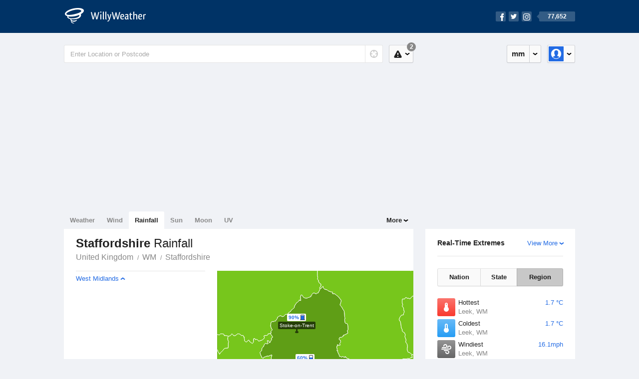

--- FILE ---
content_type: text/html; charset=UTF-8
request_url: https://rainfall.willyweather.co.uk/wm/staffordshire.html
body_size: 19463
content:
<!doctype html><html lang="en"><head><meta charset="utf-8"><meta property="og:image" content="https://cdnres.willyweather.co.uk/images/facebook.png"><meta property="og:image:secure_url" content="https://cdnres.willyweather.co.uk/images/facebook.png"><meta name="apple-itunes-app" content="app-id=592978502, app-argument=https://itunes.apple.com/gb/app/weather-by-willyweather/id592978502?mt=8&amp;amp;uo=4&amp;amp;at=11lMKC%22"><meta property="og:url" content="https://rainfall.willyweather.co.uk/wm/staffordshire.html"><link rel="canonical" href="https://rainfall.willyweather.co.uk/wm/staffordshire.html"/><meta name="description" content="Staffordshire rain forecast updated daily. Local chance of rainfall chart and likely precipitation statistics"/><link href="https://cdnres.willyweather.co.uk/compiled/selection.1.44.08.css" rel="stylesheet"><meta name="viewport" content="width=device-width,minimum-scale=1.0,maximum-scale=1.0"><link href="https://cdnres.willyweather.co.uk/compiled/queries.1.44.08.css" rel="stylesheet"><link href="https://cdnres.willyweather.co.uk/images/icons/apple-touch-icon-76.png" sizes="76x76" rel="apple-touch-icon-precomposed"><link href="https://cdnres.willyweather.co.uk/images/icons/apple-touch-icon-120.png" sizes="120x120" rel="apple-touch-icon-precomposed"><link href="https://cdnres.willyweather.co.uk/images/icons/apple-touch-icon-152.png" sizes="152x152" rel="apple-touch-icon-precomposed"><link href="https://cdnres.willyweather.co.uk/images/icons/apple-touch-icon-180.png" sizes="180x180" rel="apple-touch-icon-precomposed"><link href="https://cdnres.willyweather.co.uk/images/icons/favicon.ico" rel="icon"><script>
        ww = {data: {}};
        ww.isPrem = true;
                ww.weatherType = {code: 'rainfall'};
            </script><script>
    ww.pageType = 'state';
    ww.location = {"state":"WM","region":"Staffordshire"};
    </script><script>
        var gaDim = {pageType: ww.pageType};
        if (ww.weatherType) gaDim.weatherType = ww.weatherType.code;
        if (ww.location) {
            if (ww.location.state) gaDim.state = ww.location.state;
            if (ww.location.region) gaDim.region = ww.location.region;
            if (ww.location.name) {
                gaDim.name = ww.location.name;
                gaDim.postcode = ww.location.postcode;
                gaDim.locationType = ww.location.typeId.toString();
            }
        }

        dataLayer = [gaDim];
    </script><title>Staffordshire Rainfall - WillyWeather</title></head><body class="viewClassrainfall-view region-view minimal" data-locale="en_GB"><script>(function(w,d,s,l,i){w[l]=w[l]||[];w[l].push({'gtm.start':
            new Date().getTime(),event:'gtm.js'});var f=d.getElementsByTagName(s)[0],
        j=d.createElement(s),dl=l!='dataLayer'?'&l='+l:'';j.async=true;j.src=
        '//www.googletagmanager.com/gtm.js?id='+i+dl;f.parentNode.insertBefore(j,f);
    })(window,document,'script','dataLayer','GTM-M7LJ8F');
</script><header class="super-header"><section class="hero-bar"><a href="/" class="logo" aria-label="WillyWeather Logo"><i class="icon"></i><span>WillyWeather</span></a><nav class="fly-out social"><a data-hint="Follow Us"><span class="count">77,652</span><i class="facebook"></i><i class="twitter"></i><i class="instagram"></i></a><div class="fly-out-contents"></div></nav></section></header><section class="wrapper"><div class="global-tools"><nav class="fly-out measurements"><a class="cycle button" data-hint="Cycle Units" >&nbsp;&nbsp;</a><a class="button" data-hint="Unit Settings"><i class="icon"></i></a><div class="fly-out-contents"><header><h2>Unit Settings</h2><h3>Measurement preferences are saved</h3></header><ul><li><select name="t" data-weathertype="weather" data-labels="&deg;C,&deg;F"><option selected value="c">Celsius</option><option value="f">Fahrenheit</option></select><label>Temperature</label></li><li><select name="rpm" data-weathertype="rainfall" data-labels="mm,in,pts"><option selected value="mm">mm</option><option value="in">inches</option><option value="pts">points</option></select><label>Rainfall</label></li><li><select name="sh" data-weathertype="swell" data-labels="m,ft"><option selected value="m">metres</option><option value="ft">feet</option></select><label>Swell Height</label></li><li><select name="th" data-weathertype="tides" data-labels="m, ft"><option selected value="m">metres</option><option value="ft">feet</option></select><label>Tide Height</label></li><li><select name="ws" data-weathertype="wind" data-labels="mph,km/h,m/s,knots"><option selected value="mph">mph</option><option value="km/h">km/h</option><option value="m/s">m/s</option><option value="knots">knots</option></select><label>Wind Speed</label></li><li><select name="d"><option selected value="miles">miles</option><option value="km">kilometres</option></select><label>Distance</label></li><li><select name="p"><option value="hpa">hPa</option><option value="mmhg">mmHg</option><option value="inhg">inHg</option><option value="psi">psi</option><option value="millibars">millibars</option></select><label>Pressure</label></li></div></nav><nav class="fly-out account"><a class="button" data-hint="Account"><img src="https://cdnres.willyweather.co.uk/images/gravatar.png" width="30" height="30" alt="Profile Picture"></a><div class="fly-out-contents"></div></nav></div><section class="location-bar"><form method="get" action="/search/search.html" class="search" autocomplete="off"><input type="search" name="query" placeholder="Enter Location or Postcode" value="" aria-label="Enter Location or Postcode"><a class="current-location" data-hint="Use Current Location"><span class="icon"></span></a><i class="activity-indicator"></i><button type="reset" aria-label="Reset"></button><div class="fly-out-contents results"></div></form><nav class="fly-out warnings"><a data-hint="Warnings" class="button"><i class="icon"><b class="badge">2</b></i></a><div class="fly-out-contents"></div><script>
        ww.data.warningsSummary = {areaType: 'region', id: 54};
    </script></nav></section><figure class="ad ad-billboard" data-ad-type="billboard"></figure><section class="content"><aside class="secondary-focus"><figure class="ad block ad-mrec ad-mrec1" data-ad-type="mrec1"><a class="cta nudge" href="https://www.willyweather.co.uk/account/register.html">Get WillyWeather+ to remove ads</a></figure><section class="block extremes region-level" data-expanding-module="extremes"><header><a class="cta toggle" data-view-more-button
           data-view-more-text="View More"
           data-view-less-text="View Less">View More</a><h2>Real-Time Extremes</h2></header><nav class="sub-tabs full"><a class="button" data-areatype="nation">Nation</a><a class="button" data-areatype="state" data-value="WM">State</a><a class="button" data-areatype="region" data-value="Staffordshire">Region</a></nav><ul class="icon-list static"><li class="extreme-hottest"><span><i class="icon"></i><h3>Hottest <span class="data">1.7 &deg;C</span></h3><span>Leek, WM</span></span></li><li class="extreme-coldest"><span><i class="icon"></i><h3>Coldest <span class="data">1.7 &deg;C</span></h3><span>Leek, WM</span></span></li><li class="extreme-windiest"><span><i class="icon"></i><h3>Windiest <span class="data">16.1mph</span></h3><span>Leek, WM</span></span></li><li class="secondary hidden extreme-most-humid"><span><i class="icon"></i><h3>Most Humid <span class="data">78%</span></h3><span>Leek, WM</span></span></li><li class="secondary hidden extreme-least-humid"><span><i class="icon"></i><h3>Least Humid <span class="data">78%</span></h3><span>Leek, WM</span></span></li><li class="secondary hidden extreme-highest-pressure"><span><i class="icon"></i><h3>Highest Pressure <span class="data">1018 hPa</span></h3><span>Leek, WM</span></span></li><li class="secondary hidden extreme-lowest-pressure"><span><i class="icon"></i><h3>Lowest Pressure <span class="data">1018 hPa</span></h3><span>Leek, WM</span></span></li></ul><script>
        ww.data.observationalExtremes = {areaType: 'region', state: 'WM', region: 'Staffordshire'};
    </script></section></aside><main class="primary-focus"><nav class="tabs"><section class="primary-tabs"><a href="//www.willyweather.co.uk/wm/staffordshire.html">Weather</a><a href="//wind.willyweather.co.uk/wm/staffordshire.html">Wind</a><a href="//rainfall.willyweather.co.uk/wm/staffordshire.html">Rainfall</a><a href="//sunrisesunset.willyweather.co.uk/wm/staffordshire.html">Sun</a><a href="//moonphases.willyweather.co.uk/wm/staffordshire.html">Moon</a><a href="//uv.willyweather.co.uk/wm/staffordshire.html">UV</a></section><section class="more-tabs fly-out"><a>More</a><div class="fly-out-contents"><ul><li class="hidden" data-hidden="1"><a href="//www.willyweather.co.uk/wm/staffordshire.html">Weather</a></li><li class="hidden" data-hidden="1"><a href="//wind.willyweather.co.uk/wm/staffordshire.html">Wind</a></li><li class="hidden" data-hidden="1"><a href="//rainfall.willyweather.co.uk/wm/staffordshire.html">Rainfall</a></li><li class="hidden" data-hidden="1"><a href="//sunrisesunset.willyweather.co.uk/wm/staffordshire.html">Sun</a></li><li class="hidden" data-hidden="1"><a href="//moonphases.willyweather.co.uk/wm/staffordshire.html">Moon</a></li><li class="hidden" data-hidden="1"><a href="//uv.willyweather.co.uk/wm/staffordshire.html">UV</a></li><li class="separator"><a href="//www.willyweather.co.uk/warnings.html">Warnings</a></li><li><a href="//www.willyweather.co.uk/maps.html" data-link="maps">Maps</a></li><li><a href="//www.willyweather.co.uk/graphs.html" data-link="graphs">Graphs</a></li></ul></div></section></nav><article class="view region-view"><header class="view-header"><nav class="tools stacked-buttons"></nav><h1>Staffordshire <em>Rainfall</em></h1><ul class="breadcrumbs"><li><a href="/">United Kingdom</a></li><li><a href="/wm.html">WM</a></li><li><a href="/wm/staffordshire.html">Staffordshire</a></li></ul></header><script>
                ww.data.selectionPage = {"id":54,"areaType":"region","mapUrl":"https:\/\/cdnres.willyweather.co.uk\/selectionpage\/map\/wm\/staffordshire.json","width":44043,"height":43682,"scale":0.01724};
            </script><section class="block location-selector"><section class="map-frame" style="height: 393px; width: 393px"><figure id="map" style="margin-left:-144px; margin-top:-150px;"></figure><section class="map-pins"><a href="/wm/staffordshire/stoke--on--trent.html" class="pin rainfall small" style="top: 123px; left: 159px;" data-state="WM" data-region="Staffordshire"><span class="data"><em class="chance">90%</em><i class="icon"><b style="height: 90%"></b></i></span><strong title="Stoke-on-Trent: 90% chance of rain">Stoke-on-Trent</strong><p>
                                    90% Chance
                            </p><span class="tip"></span></a><a href="/wm/staffordshire/stafford.html" class="pin rainfall small" style="top: 204px; left: 176px;" data-state="WM" data-region="Staffordshire"><span class="data"><em class="chance">60%</em><i class="icon"><b style="height: 60%"></b></i></span><strong title="Stafford: 60% chance of rain">Stafford</strong><p>
                                    60% Chance
                            </p><span class="tip"></span></a><a href="/wm/staffordshire/tamworth.html" class="pin rainfall small" style="top: 277px; left: 283px;" data-state="WM" data-region="Staffordshire"><span class="data"><em class="chance">60%</em><i class="icon"><b style="height: 60%"></b></i></span><strong title="Tamworth: 60% chance of rain">Tamworth</strong><p>
                                    60% Chance
                            </p><span class="tip"></span></a></section></section><aside class="region-precis"><dl><dt><a data-id="region_precis-met_office-ukv-daily-wm" class="cta toggle">West Midlands</a></dt><dd></dd></dl></aside></section><div class="ad ad-banner-image"><figure class="ad-banner-image-inner" data-ad-type="banner"></figure></div><section class="block location-index"><form class="empty list-filter"><nav class="sub-tabs"><a class="button current">All Locations</a><a class="button" data-section="a,b,c,d">A-D</a><a class="button" data-section="e,f,g,h">E-H</a><a class="button" data-section="i,j,k,l">I-L</a><a class="button" data-section="m,n,o,p">M-P</a><a class="button" data-section="q,r,s,t">Q-T</a><a class="button" data-section="u,v,w,x,y,z">U-Z</a></nav><input type="search" placeholder="Filter Locations"><button type="reset" aria-label="Reset"></button></form><div class="location-list"><ul data-section="a"><li class="section-title"><h2>a</h2></li><li data-name="Abbey Hulton"><a href="/wm/staffordshire/abbey-hulton.html" data-id="279034" data-breadcrumb="Abbey Hulton">Abbey Hulton</a></li><li data-name="Abbots Bromley"><a href="/wm/staffordshire/abbots-bromley.html" data-id="279209" data-breadcrumb="Abbots Bromley">Abbots Bromley</a></li><li data-name="Above Church"><a href="/wm/staffordshire/above-church.html" data-id="306700" data-breadcrumb="Above Church">Above Church</a></li><li data-name="Acton"><a href="/wm/staffordshire/acton.html" data-id="280432" data-breadcrumb="Acton">Acton</a></li><li data-name="Acton Gate"><a href="/wm/staffordshire/acton-gate.html" data-id="280445" data-breadcrumb="Acton Gate">Acton Gate</a></li><li data-name="Acton Hill"><a href="/wm/staffordshire/acton-hill.html" data-id="296909" data-breadcrumb="Acton Hill">Acton Hill</a></li><li data-name="Acton Trussell"><a href="/wm/staffordshire/acton-trussell.html" data-id="280511" data-breadcrumb="Acton Trussell">Acton Trussell</a></li><li data-name="Adamston"><a href="/wm/staffordshire/adamston.html" data-id="306563" data-breadcrumb="Adamston">Adamston</a></li><li data-name="Adbaston"><a href="/wm/staffordshire/adbaston.html" data-id="280685" data-breadcrumb="Adbaston">Adbaston</a></li><li data-name="Adderley Green"><a href="/wm/staffordshire/adderley-green.html" data-id="280751" data-breadcrumb="Adderley Green">Adderley Green</a></li><li data-name="Allimore Green"><a href="/wm/staffordshire/allimore-green.html" data-id="307248" data-breadcrumb="Allimore Green">Allimore Green</a></li><li data-name="Almington"><a href="/wm/staffordshire/almington.html" data-id="282390" data-breadcrumb="Almington">Almington</a></li><li data-name="Alrewas"><a href="/wm/staffordshire/alrewas.html" data-id="283505" data-breadcrumb="Alrewas">Alrewas</a></li><li data-name="Alsagers Bank"><a href="/wm/staffordshire/alsagers-bank.html" data-id="275700" data-breadcrumb="Alsagers Bank">Alsagers Bank</a></li><li data-name="Alstone"><a href="/wm/staffordshire/alstone.html" data-id="283990" data-breadcrumb="Alstone">Alstone</a></li><li data-name="Alstonefield"><a href="/wm/staffordshire/alstonefield.html" data-id="284050" data-breadcrumb="Alstonefield">Alstonefield</a></li><li data-name="Alton"><a href="/wm/staffordshire/alton.html" data-id="284834" data-breadcrumb="Alton">Alton</a></li><li data-name="Alvecote"><a href="/wm/staffordshire/alvecote.html" data-id="285816" data-breadcrumb="Alvecote">Alvecote</a></li><li data-name="Amerton"><a href="/wm/staffordshire/amerton.html" data-id="306686" data-breadcrumb="Amerton">Amerton</a></li><li data-name="Amington"><a href="/wm/staffordshire/amington.html" data-id="280903" data-breadcrumb="Amington">Amington</a></li><li data-name="Anslow"><a href="/wm/staffordshire/anslow.html" data-id="286150" data-breadcrumb="Anslow">Anslow</a></li><li data-name="Anslow Gate"><a href="/wm/staffordshire/anslow-gate.html" data-id="306437" data-breadcrumb="Anslow Gate">Anslow Gate</a></li><li data-name="Anslow Leys"><a href="/wm/staffordshire/anslow-leys.html" data-id="306438" data-breadcrumb="Anslow Leys">Anslow Leys</a></li><li data-name="Apeton"><a href="/wm/staffordshire/apeton.html" data-id="307251" data-breadcrumb="Apeton">Apeton</a></li><li data-name="Armitage"><a href="/wm/staffordshire/armitage.html" data-id="280297" data-breadcrumb="Armitage">Armitage</a></li><li data-name="Armshead"><a href="/wm/staffordshire/armshead.html" data-id="306717" data-breadcrumb="Armshead">Armshead</a></li><li data-name="Ash Bank"><a href="/wm/staffordshire/ash-bank.html" data-id="282932" data-breadcrumb="Ash Bank">Ash Bank</a></li><li data-name="Ashley"><a href="/wm/staffordshire/ashley.html" data-id="280472" data-breadcrumb="Ashley">Ashley</a></li><li data-name="Ashley Heath"><a href="/wm/staffordshire/ashley-heath.html" data-id="280536" data-breadcrumb="Ashley Heath">Ashley Heath</a></li><li data-name="Aspley"><a href="/wm/staffordshire/aspley.html" data-id="282833" data-breadcrumb="Aspley">Aspley</a></li><li data-name="Aston Newcastle-under-Lyme"><a href="/wm/staffordshire/aston-newcastle--under--lyme.html" data-id="290118" data-breadcrumb="Aston Newcastle-under-Lyme">Aston Newcastle-under-Lyme</a></li><li data-name="Aston Stafford"><a href="/wm/staffordshire/aston-stafford.html" data-id="307050" data-breadcrumb="Aston Stafford">Aston Stafford</a></li><li data-name="Aston-by-Stone"><a href="/wm/staffordshire/aston--by--stone.html" data-id="285356" data-breadcrumb="Aston-by-Stone">Aston-by-Stone</a></li><li data-name="Audley"><a href="/wm/staffordshire/audley.html" data-id="280781" data-breadcrumb="Audley">Audley</a></li><li data-name="Audmore"><a href="/wm/staffordshire/audmore.html" data-id="307242" data-breadcrumb="Audmore">Audmore</a></li></ul><ul data-section="b"><li class="section-title"><h2>b</h2></li><li data-name="Baddeley Edge"><a href="/wm/staffordshire/baddeley-edge.html" data-id="281308" data-breadcrumb="Baddeley Edge">Baddeley Edge</a></li><li data-name="Baddeley Green"><a href="/wm/staffordshire/baddeley-green.html" data-id="281311" data-breadcrumb="Baddeley Green">Baddeley Green</a></li><li data-name="Bagnall"><a href="/wm/staffordshire/bagnall.html" data-id="282633" data-breadcrumb="Bagnall">Bagnall</a></li><li data-name="Baldwins Gate"><a href="/wm/staffordshire/baldwins-gate.html" data-id="277684" data-breadcrumb="Baldwins Gate">Baldwins Gate</a></li><li data-name="Ball Green"><a href="/wm/staffordshire/ball-green.html" data-id="285190" data-breadcrumb="Ball Green">Ball Green</a></li><li data-name="Ball Haye Green"><a href="/wm/staffordshire/ball-haye-green.html" data-id="283993" data-breadcrumb="Ball Haye Green">Ball Haye Green</a></li><li data-name="Balterley"><a href="/wm/staffordshire/balterley.html" data-id="280352" data-breadcrumb="Balterley">Balterley</a></li><li data-name="Balterley Green"><a href="/wm/staffordshire/balterley-green.html" data-id="313679" data-breadcrumb="Balterley Green">Balterley Green</a></li><li data-name="Balterley Heath"><a href="/wm/staffordshire/balterley-heath.html" data-id="313680" data-breadcrumb="Balterley Heath">Balterley Heath</a></li><li data-name="Bangley"><a href="/wm/staffordshire/bangley.html" data-id="306447" data-breadcrumb="Bangley">Bangley</a></li><li data-name="Barlaston"><a href="/wm/staffordshire/barlaston.html" data-id="280927" data-breadcrumb="Barlaston">Barlaston</a></li><li data-name="Barton Green"><a href="/wm/staffordshire/barton-green.html" data-id="281306" data-breadcrumb="Barton Green">Barton Green</a></li><li data-name="Barton-under-Needwood"><a href="/wm/staffordshire/barton--under--needwood.html" data-id="275425" data-breadcrumb="Barton-under-Needwood">Barton-under-Needwood</a></li><li data-name="Basford Staffordshire Moorlands"><a href="/wm/staffordshire/basford-staffordshire-moorlands.html" data-id="306701" data-breadcrumb="Basford Staffordshire Moorlands">Basford Staffordshire Moorlands</a></li><li data-name="Basford Staffordshire"><a href="/wm/staffordshire/basford-staffordshire.html" data-id="277350" data-breadcrumb="Basford Staffordshire">Basford Staffordshire</a></li><li data-name="Basford Green"><a href="/wm/staffordshire/basford-green.html" data-id="282270" data-breadcrumb="Basford Green">Basford Green</a></li><li data-name="Baswich"><a href="/wm/staffordshire/baswich.html" data-id="275377" data-breadcrumb="Baswich">Baswich</a></li><li data-name="Beam Hill"><a href="/wm/staffordshire/beam-hill.html" data-id="313247" data-breadcrumb="Beam Hill">Beam Hill</a></li><li data-name="Beamhurst"><a href="/wm/staffordshire/beamhurst.html" data-id="306552" data-breadcrumb="Beamhurst">Beamhurst</a></li><li data-name="Bednall"><a href="/wm/staffordshire/bednall.html" data-id="281609" data-breadcrumb="Bednall">Bednall</a></li><li data-name="Bednall Head"><a href="/wm/staffordshire/bednall-head.html" data-id="306731" data-breadcrumb="Bednall Head">Bednall Head</a></li><li data-name="Beech"><a href="/wm/staffordshire/beech.html" data-id="278610" data-breadcrumb="Beech">Beech</a></li><li data-name="Beffcote"><a href="/wm/staffordshire/beffcote.html" data-id="307249" data-breadcrumb="Beffcote">Beffcote</a></li><li data-name="Belgrave"><a href="/wm/staffordshire/belgrave.html" data-id="276157" data-breadcrumb="Belgrave">Belgrave</a></li><li data-name="Bellamour"><a href="/wm/staffordshire/bellamour.html" data-id="306567" data-breadcrumb="Bellamour">Bellamour</a></li><li data-name="Belvide Reservoir"><a href="/wm/staffordshire/belvide-reservoir.html" data-id="307258" data-breadcrumb="Belvide Reservoir">Belvide Reservoir</a></li><li data-name="Bemersley Green"><a href="/wm/staffordshire/bemersley-green.html" data-id="307093" data-breadcrumb="Bemersley Green">Bemersley Green</a></li><li data-name="Betley"><a href="/wm/staffordshire/betley.html" data-id="283292" data-breadcrumb="Betley">Betley</a></li><li data-name="Betley Common"><a href="/wm/staffordshire/betley-common.html" data-id="307590" data-breadcrumb="Betley Common">Betley Common</a></li><li data-name="Bickford"><a href="/wm/staffordshire/bickford.html" data-id="306995" data-breadcrumb="Bickford">Bickford</a></li><li data-name="Biddulph"><a href="/wm/staffordshire/biddulph.html" data-id="281548" data-breadcrumb="Biddulph">Biddulph</a></li><li data-name="Biddulph Moor"><a href="/wm/staffordshire/biddulph-moor.html" data-id="281460" data-breadcrumb="Biddulph Moor">Biddulph Moor</a></li><li data-name="Bignall End"><a href="/wm/staffordshire/bignall-end.html" data-id="281004" data-breadcrumb="Bignall End">Bignall End</a></li><li data-name="Bilbrook"><a href="/wm/staffordshire/bilbrook.html" data-id="281322" data-breadcrumb="Bilbrook">Bilbrook</a></li><li data-name="Billington"><a href="/wm/staffordshire/billington.html" data-id="281867" data-breadcrumb="Billington">Billington</a></li><li data-name="Birch Cross"><a href="/wm/staffordshire/birch-cross.html" data-id="286037" data-breadcrumb="Birch Cross">Birch Cross</a></li><li data-name="Bishops Offley"><a href="/wm/staffordshire/bishops-offley.html" data-id="307582" data-breadcrumb="Bishops Offley">Bishops Offley</a></li><li data-name="Bishops Wood"><a href="/wm/staffordshire/bishops-wood.html" data-id="281773" data-breadcrumb="Bishops Wood">Bishops Wood</a></li><li data-name="Blackbrook"><a href="/wm/staffordshire/blackbrook.html" data-id="283107" data-breadcrumb="Blackbrook">Blackbrook</a></li><li data-name="Blackshaw Moor"><a href="/wm/staffordshire/blackshaw-moor.html" data-id="284083" data-breadcrumb="Blackshaw Moor">Blackshaw Moor</a></li><li data-name="Blackwaters"><a href="/wm/staffordshire/blackwaters.html" data-id="307585" data-breadcrumb="Blackwaters">Blackwaters</a></li><li data-name="Blackwood Hill"><a href="/wm/staffordshire/blackwood-hill.html" data-id="307099" data-breadcrumb="Blackwood Hill">Blackwood Hill</a></li><li data-name="Blakeley"><a href="/wm/staffordshire/blakeley.html" data-id="306968" data-breadcrumb="Blakeley">Blakeley</a></li><li data-name="Blithbury"><a href="/wm/staffordshire/blithbury.html" data-id="306566" data-breadcrumb="Blithbury">Blithbury</a></li><li data-name="Blithfield Reservoir"><a href="/wm/staffordshire/blithfield-reservoir.html" data-id="306561" data-breadcrumb="Blithfield Reservoir">Blithfield Reservoir</a></li><li data-name="Blore"><a href="/wm/staffordshire/blore.html" data-id="283794" data-breadcrumb="Blore">Blore</a></li><li data-name="Blore Heath"><a href="/wm/staffordshire/blore-heath.html" data-id="307968" data-breadcrumb="Blore Heath">Blore Heath</a></li><li data-name="Blounts Green"><a href="/wm/staffordshire/blounts-green.html" data-id="306557" data-breadcrumb="Blounts Green">Blounts Green</a></li><li data-name="Blurton"><a href="/wm/staffordshire/blurton.html" data-id="280345" data-breadcrumb="Blurton">Blurton</a></li><li data-name="Blymhill"><a href="/wm/staffordshire/blymhill.html" data-id="281235" data-breadcrumb="Blymhill">Blymhill</a></li><li data-name="Blymhill Lawn"><a href="/wm/staffordshire/blymhill-lawn.html" data-id="281236" data-breadcrumb="Blymhill Lawn">Blymhill Lawn</a></li><li data-name="Blythe Bridge"><a href="/wm/staffordshire/blythe-bridge.html" data-id="281407" data-breadcrumb="Blythe Bridge">Blythe Bridge</a></li><li data-name="Blythe Marsh"><a href="/wm/staffordshire/blythe-marsh.html" data-id="306721" data-breadcrumb="Blythe Marsh">Blythe Marsh</a></li><li data-name="Bobbington"><a href="/wm/staffordshire/bobbington.html" data-id="282219" data-breadcrumb="Bobbington">Bobbington</a></li><li data-name="Bonehill"><a href="/wm/staffordshire/bonehill.html" data-id="283895" data-breadcrumb="Bonehill">Bonehill</a></li><li data-name="Boney Hay"><a href="/wm/staffordshire/boney-hay.html" data-id="306576" data-breadcrumb="Boney Hay">Boney Hay</a></li><li data-name="Boon Hill"><a href="/wm/staffordshire/boon-hill.html" data-id="282684" data-breadcrumb="Boon Hill">Boon Hill</a></li><li data-name="Boothen"><a href="/wm/staffordshire/boothen.html" data-id="280953" data-breadcrumb="Boothen">Boothen</a></li><li data-name="Bottomhouse"><a href="/wm/staffordshire/bottomhouse.html" data-id="306544" data-breadcrumb="Bottomhouse">Bottomhouse</a></li><li data-name="Boundary"><a href="/wm/staffordshire/boundary.html" data-id="275577" data-breadcrumb="Boundary">Boundary</a></li><li data-name="Bowers"><a href="/wm/staffordshire/bowers.html" data-id="295951" data-breadcrumb="Bowers">Bowers</a></li><li data-name="Bowsey Wood"><a href="/wm/staffordshire/bowsey-wood.html" data-id="283194" data-breadcrumb="Bowsey Wood">Bowsey Wood</a></li><li data-name="Bradeley"><a href="/wm/staffordshire/bradeley.html" data-id="313576" data-breadcrumb="Bradeley">Bradeley</a></li><li data-name="Bradeley Village"><a href="/wm/staffordshire/bradeley-village.html" data-id="289149" data-breadcrumb="Bradeley Village">Bradeley Village</a></li><li data-name="Bradley"><a href="/wm/staffordshire/bradley.html" data-id="278137" data-breadcrumb="Bradley">Bradley</a></li><li data-name="Bradley in the Moors"><a href="/wm/staffordshire/bradley-in-the-moors.html" data-id="306549" data-breadcrumb="Bradley in the Moors">Bradley in the Moors</a></li><li data-name="Bradnop"><a href="/wm/staffordshire/bradnop.html" data-id="281701" data-breadcrumb="Bradnop">Bradnop</a></li><li data-name="Bradwell"><a href="/wm/staffordshire/bradwell.html" data-id="277222" data-breadcrumb="Bradwell">Bradwell</a></li><li data-name="Bramshall"><a href="/wm/staffordshire/bramshall.html" data-id="285967" data-breadcrumb="Bramshall">Bramshall</a></li><li data-name="Brancote"><a href="/wm/staffordshire/brancote.html" data-id="306727" data-breadcrumb="Brancote">Brancote</a></li><li data-name="Branston"><a href="/wm/staffordshire/branston.html" data-id="281117" data-breadcrumb="Branston">Branston</a></li><li data-name="Brereton"><a href="/wm/staffordshire/brereton.html" data-id="278355" data-breadcrumb="Brereton">Brereton</a></li><li data-name="Brereton Cross"><a href="/wm/staffordshire/brereton-cross.html" data-id="306570" data-breadcrumb="Brereton Cross">Brereton Cross</a></li><li data-name="Breretonhill"><a href="/wm/staffordshire/breretonhill.html" data-id="306569" data-breadcrumb="Breretonhill">Breretonhill</a></li><li data-name="Brewood"><a href="/wm/staffordshire/brewood.html" data-id="279846" data-breadcrumb="Brewood">Brewood</a></li><li data-name="Bridgtown"><a href="/wm/staffordshire/bridgtown.html" data-id="288564" data-breadcrumb="Bridgtown">Bridgtown</a></li><li data-name="Brindley Ford"><a href="/wm/staffordshire/brindley-ford.html" data-id="286067" data-breadcrumb="Brindley Ford">Brindley Ford</a></li><li data-name="Brineton"><a href="/wm/staffordshire/brineton.html" data-id="286151" data-breadcrumb="Brineton">Brineton</a></li><li data-name="Brinsford"><a href="/wm/staffordshire/brinsford.html" data-id="283607" data-breadcrumb="Brinsford">Brinsford</a></li><li data-name="Broad Heath"><a href="/wm/staffordshire/broad-heath.html" data-id="307239" data-breadcrumb="Broad Heath">Broad Heath</a></li><li data-name="Broad Meadow"><a href="/wm/staffordshire/broad-meadow.html" data-id="281802" data-breadcrumb="Broad Meadow">Broad Meadow</a></li><li data-name="Brockhurst"><a href="/wm/staffordshire/brockhurst.html" data-id="283167" data-breadcrumb="Brockhurst">Brockhurst</a></li><li data-name="Brocton"><a href="/wm/staffordshire/brocton.html" data-id="281706" data-breadcrumb="Brocton">Brocton</a></li><li data-name="Bromley Hayes"><a href="/wm/staffordshire/bromley-hayes.html" data-id="306510" data-breadcrumb="Bromley Hayes">Bromley Hayes</a></li><li data-name="Bromley Hurst"><a href="/wm/staffordshire/bromley-hurst.html" data-id="306564" data-breadcrumb="Bromley Hurst">Bromley Hurst</a></li><li data-name="Bromley Wood"><a href="/wm/staffordshire/bromley-wood.html" data-id="286173" data-breadcrumb="Bromley Wood">Bromley Wood</a></li><li data-name="Bromstead"><a href="/wm/staffordshire/bromstead.html" data-id="307253" data-breadcrumb="Bromstead">Bromstead</a></li><li data-name="Brookhouses"><a href="/wm/staffordshire/brookhouses.html" data-id="282771" data-breadcrumb="Brookhouses">Brookhouses</a></li><li data-name="Broomhill"><a href="/wm/staffordshire/broomhill.html" data-id="306675" data-breadcrumb="Broomhill">Broomhill</a></li><li data-name="Brown Edge"><a href="/wm/staffordshire/brown-edge.html" data-id="281613" data-breadcrumb="Brown Edge">Brown Edge</a></li><li data-name="Brown Lees"><a href="/wm/staffordshire/brown-lees.html" data-id="293632" data-breadcrumb="Brown Lees">Brown Lees</a></li><li data-name="Brownhills West"><a href="/wm/staffordshire/brownhills-west.html" data-id="285208" data-breadcrumb="Brownhills West">Brownhills West</a></li><li data-name="Brund"><a href="/wm/staffordshire/brund.html" data-id="306531" data-breadcrumb="Brund">Brund</a></li><li data-name="Bucknall"><a href="/wm/staffordshire/bucknall.html" data-id="307073" data-breadcrumb="Bucknall">Bucknall</a></li><li data-name="Burleyfields"><a href="/wm/staffordshire/burleyfields.html" data-id="307052" data-breadcrumb="Burleyfields">Burleyfields</a></li><li data-name="Burnhill Green"><a href="/wm/staffordshire/burnhill-green.html" data-id="283093" data-breadcrumb="Burnhill Green">Burnhill Green</a></li><li data-name="Burntwood"><a href="/wm/staffordshire/burntwood.html" data-id="280217" data-breadcrumb="Burntwood">Burntwood</a></li><li data-name="Burntwood Green"><a href="/wm/staffordshire/burntwood-green.html" data-id="306577" data-breadcrumb="Burntwood Green">Burntwood Green</a></li><li data-name="Burslem"><a href="/wm/staffordshire/burslem.html" data-id="279906" data-breadcrumb="Burslem">Burslem</a></li><li data-name="Burston"><a href="/wm/staffordshire/burston.html" data-id="279864" data-breadcrumb="Burston">Burston</a></li><li data-name="Burton upon Trent"><a href="/wm/staffordshire/burton-upon-trent.html" data-id="279241" data-breadcrumb="Burton upon Trent">Burton upon Trent</a></li><li data-name="Butt Lane"><a href="/wm/staffordshire/butt-lane.html" data-id="276468" data-breadcrumb="Butt Lane">Butt Lane</a></li><li data-name="Butterbank"><a href="/wm/staffordshire/butterbank.html" data-id="307047" data-breadcrumb="Butterbank">Butterbank</a></li><li data-name="Butters Green"><a href="/wm/staffordshire/butters-green.html" data-id="313597" data-breadcrumb="Butters Green">Butters Green</a></li><li data-name="Butterton Newcastle-under-Lyme"><a href="/wm/staffordshire/butterton-newcastle--under--lyme.html" data-id="307186" data-breadcrumb="Butterton Newcastle-under-Lyme">Butterton Newcastle-under-Lyme</a></li><li data-name="Butterton Staffordshire Moorlands"><a href="/wm/staffordshire/butterton-staffordshire-moorlands.html" data-id="279187" data-breadcrumb="Butterton Staffordshire Moorlands">Butterton Staffordshire Moorlands</a></li></ul><ul data-section="c"><li class="section-title"><h2>c</h2></li><li data-name="Calf Heath"><a href="/wm/staffordshire/calf-heath.html" data-id="283558" data-breadcrumb="Calf Heath">Calf Heath</a></li><li data-name="Callingwood"><a href="/wm/staffordshire/callingwood.html" data-id="306439" data-breadcrumb="Callingwood">Callingwood</a></li><li data-name="Calton"><a href="/wm/staffordshire/calton.html" data-id="285300" data-breadcrumb="Calton">Calton</a></li><li data-name="Calton Moor"><a href="/wm/staffordshire/calton-moor.html" data-id="285385" data-breadcrumb="Calton Moor">Calton Moor</a></li><li data-name="Calwich"><a href="/wm/staffordshire/calwich.html" data-id="306528" data-breadcrumb="Calwich">Calwich</a></li><li data-name="Cannock Wood"><a href="/wm/staffordshire/cannock-wood.html" data-id="283529" data-breadcrumb="Cannock Wood">Cannock Wood</a></li><li data-name="Canwell"><a href="/wm/staffordshire/canwell.html" data-id="285928" data-breadcrumb="Canwell">Canwell</a></li><li data-name="Canwell Hall"><a href="/wm/staffordshire/canwell-hall.html" data-id="306503" data-breadcrumb="Canwell Hall">Canwell Hall</a></li><li data-name="Castle Bank"><a href="/wm/staffordshire/castle-bank.html" data-id="281932" data-breadcrumb="Castle Bank">Castle Bank</a></li><li data-name="Castlecroft"><a href="/wm/staffordshire/castlecroft.html" data-id="283671" data-breadcrumb="Castlecroft">Castlecroft</a></li><li data-name="Castletown"><a href="/wm/staffordshire/castletown.html" data-id="307054" data-breadcrumb="Castletown">Castletown</a></li><li data-name="Cauldon"><a href="/wm/staffordshire/cauldon.html" data-id="284641" data-breadcrumb="Cauldon">Cauldon</a></li><li data-name="Cauldon Low"><a href="/wm/staffordshire/cauldon-low.html" data-id="280506" data-breadcrumb="Cauldon Low">Cauldon Low</a></li><li data-name="Caverswall"><a href="/wm/staffordshire/caverswall.html" data-id="279833" data-breadcrumb="Caverswall">Caverswall</a></li><li data-name="Cellarhead"><a href="/wm/staffordshire/cellarhead.html" data-id="283295" data-breadcrumb="Cellarhead">Cellarhead</a></li><li data-name="Chadsmoor"><a href="/wm/staffordshire/chadsmoor.html" data-id="294053" data-breadcrumb="Chadsmoor">Chadsmoor</a></li><li data-name="Chapel Chorlton"><a href="/wm/staffordshire/chapel-chorlton.html" data-id="307222" data-breadcrumb="Chapel Chorlton">Chapel Chorlton</a></li><li data-name="Chartley"><a href="/wm/staffordshire/chartley.html" data-id="285423" data-breadcrumb="Chartley">Chartley</a></li><li data-name="Chase Terrace"><a href="/wm/staffordshire/chase-terrace.html" data-id="282065" data-breadcrumb="Chase Terrace">Chase Terrace</a></li><li data-name="Chasetown"><a href="/wm/staffordshire/chasetown.html" data-id="275229" data-breadcrumb="Chasetown">Chasetown</a></li><li data-name="Chasewater"><a href="/wm/staffordshire/chasewater.html" data-id="306672" data-breadcrumb="Chasewater">Chasewater</a></li><li data-name="Chatcull"><a href="/wm/staffordshire/chatcull.html" data-id="307588" data-breadcrumb="Chatcull">Chatcull</a></li><li data-name="Cheadle"><a href="/wm/staffordshire/cheadle.html" data-id="306697" data-breadcrumb="Cheadle">Cheadle</a></li><li data-name="Chebsey"><a href="/wm/staffordshire/chebsey.html" data-id="283391" data-breadcrumb="Chebsey">Chebsey</a></li><li data-name="Checkley"><a href="/wm/staffordshire/checkley.html" data-id="283460" data-breadcrumb="Checkley">Checkley</a></li><li data-name="Cheddleton"><a href="/wm/staffordshire/cheddleton.html" data-id="283636" data-breadcrumb="Cheddleton">Cheddleton</a></li><li data-name="Chell"><a href="/wm/staffordshire/chell.html" data-id="307092" data-breadcrumb="Chell">Chell</a></li><li data-name="Cheslyn Hay"><a href="/wm/staffordshire/cheslyn-hay.html" data-id="279912" data-breadcrumb="Cheslyn Hay">Cheslyn Hay</a></li><li data-name="Chestall"><a href="/wm/staffordshire/chestall.html" data-id="306573" data-breadcrumb="Chestall">Chestall</a></li><li data-name="Chesterfield"><a href="/wm/staffordshire/chesterfield.html" data-id="306506" data-breadcrumb="Chesterfield">Chesterfield</a></li><li data-name="Chesterton"><a href="/wm/staffordshire/chesterton.html" data-id="276878" data-breadcrumb="Chesterton">Chesterton</a></li><li data-name="Chorley"><a href="/wm/staffordshire/chorley.html" data-id="306574" data-breadcrumb="Chorley">Chorley</a></li><li data-name="Church Eaton"><a href="/wm/staffordshire/church-eaton.html" data-id="284473" data-breadcrumb="Church Eaton">Church Eaton</a></li><li data-name="Church Hill"><a href="/wm/staffordshire/church-hill.html" data-id="281248" data-breadcrumb="Church Hill">Church Hill</a></li><li data-name="Church Leigh"><a href="/wm/staffordshire/church-leigh.html" data-id="285401" data-breadcrumb="Church Leigh">Church Leigh</a></li><li data-name="Church Mayfield"><a href="/wm/staffordshire/church-mayfield.html" data-id="281639" data-breadcrumb="Church Mayfield">Church Mayfield</a></li><li data-name="Churchbridge"><a href="/wm/staffordshire/churchbridge.html" data-id="284956" data-breadcrumb="Churchbridge">Churchbridge</a></li><li data-name="Churnetside Business Park"><a href="/wm/staffordshire/churnetside-business-park.html" data-id="283882" data-breadcrumb="Churnetside Business Park">Churnetside Business Park</a></li><li data-name="Clayton"><a href="/wm/staffordshire/clayton.html" data-id="279700" data-breadcrumb="Clayton">Clayton</a></li><li data-name="Cliffe Vale"><a href="/wm/staffordshire/cliffe-vale.html" data-id="307071" data-breadcrumb="Cliffe Vale">Cliffe Vale</a></li><li data-name="Clifton Campville"><a href="/wm/staffordshire/clifton-campville.html" data-id="279299" data-breadcrumb="Clifton Campville">Clifton Campville</a></li><li data-name="Coalpit Hill"><a href="/wm/staffordshire/coalpit-hill.html" data-id="284192" data-breadcrumb="Coalpit Hill">Coalpit Hill</a></li><li data-name="Cobridge"><a href="/wm/staffordshire/cobridge.html" data-id="280083" data-breadcrumb="Cobridge">Cobridge</a></li><li data-name="Codsall"><a href="/wm/staffordshire/codsall.html" data-id="279536" data-breadcrumb="Codsall">Codsall</a></li><li data-name="Codsall Wood"><a href="/wm/staffordshire/codsall-wood.html" data-id="281387" data-breadcrumb="Codsall Wood">Codsall Wood</a></li><li data-name="Cold Meece"><a href="/wm/staffordshire/cold-meece.html" data-id="284385" data-breadcrumb="Cold Meece">Cold Meece</a></li><li data-name="Coley Stafford"><a href="/wm/staffordshire/coley-stafford.html" data-id="306683" data-breadcrumb="Coley Stafford">Coley Stafford</a></li><li data-name="Colton"><a href="/wm/staffordshire/colton.html" data-id="274994" data-breadcrumb="Colton">Colton</a></li><li data-name="Colwich"><a href="/wm/staffordshire/colwich.html" data-id="283042" data-breadcrumb="Colwich">Colwich</a></li><li data-name="Comberford"><a href="/wm/staffordshire/comberford.html" data-id="306444" data-breadcrumb="Comberford">Comberford</a></li><li data-name="Combridge"><a href="/wm/staffordshire/combridge.html" data-id="306550" data-breadcrumb="Combridge">Combridge</a></li><li data-name="Compton"><a href="/wm/staffordshire/compton.html" data-id="278573" data-breadcrumb="Compton">Compton</a></li><li data-name="Congreve"><a href="/wm/staffordshire/congreve.html" data-id="280317" data-breadcrumb="Congreve">Congreve</a></li><li data-name="Consall"><a href="/wm/staffordshire/consall.html" data-id="275232" data-breadcrumb="Consall">Consall</a></li><li data-name="Cookshill"><a href="/wm/staffordshire/cookshill.html" data-id="282993" data-breadcrumb="Cookshill">Cookshill</a></li><li data-name="Copmere End"><a href="/wm/staffordshire/copmere-end.html" data-id="307234" data-breadcrumb="Copmere End">Copmere End</a></li><li data-name="Coppenhall"><a href="/wm/staffordshire/coppenhall.html" data-id="277661" data-breadcrumb="Coppenhall">Coppenhall</a></li><li data-name="Cotes"><a href="/wm/staffordshire/cotes.html" data-id="307226" data-breadcrumb="Cotes">Cotes</a></li><li data-name="Cotes Heath"><a href="/wm/staffordshire/cotes-heath.html" data-id="294536" data-breadcrumb="Cotes Heath">Cotes Heath</a></li><li data-name="Coton Stafford"><a href="/wm/staffordshire/coton-stafford.html" data-id="286217" data-breadcrumb="Coton Stafford">Coton Stafford</a></li><li data-name="Coton Tamworth"><a href="/wm/staffordshire/coton-tamworth.html" data-id="306446" data-breadcrumb="Coton Tamworth">Coton Tamworth</a></li><li data-name="Coton Clanford"><a href="/wm/staffordshire/coton-clanford.html" data-id="307049" data-breadcrumb="Coton Clanford">Coton Clanford</a></li><li data-name="Coton Hayes"><a href="/wm/staffordshire/coton-hayes.html" data-id="306688" data-breadcrumb="Coton Hayes">Coton Hayes</a></li><li data-name="Coton Hill"><a href="/wm/staffordshire/coton-hill.html" data-id="285824" data-breadcrumb="Coton Hill">Coton Hill</a></li><li data-name="Coton in the Clay"><a href="/wm/staffordshire/coton-in-the-clay.html" data-id="286207" data-breadcrumb="Coton in the Clay">Coton in the Clay</a></li><li data-name="Cotonwood"><a href="/wm/staffordshire/cotonwood.html" data-id="307245" data-breadcrumb="Cotonwood">Cotonwood</a></li><li data-name="Cotton"><a href="/wm/staffordshire/cotton.html" data-id="284070" data-breadcrumb="Cotton">Cotton</a></li><li data-name="Cotwalton"><a href="/wm/staffordshire/cotwalton.html" data-id="276493" data-breadcrumb="Cotwalton">Cotwalton</a></li><li data-name="Coven"><a href="/wm/staffordshire/coven.html" data-id="283724" data-breadcrumb="Coven">Coven</a></li><li data-name="Crackley"><a href="/wm/staffordshire/crackley.html" data-id="280456" data-breadcrumb="Crackley">Crackley</a></li><li data-name="Crakemarsh"><a href="/wm/staffordshire/crakemarsh.html" data-id="306551" data-breadcrumb="Crakemarsh">Crakemarsh</a></li><li data-name="Cranberry"><a href="/wm/staffordshire/cranberry.html" data-id="275124" data-breadcrumb="Cranberry">Cranberry</a></li><li data-name="Crateford"><a href="/wm/staffordshire/crateford.html" data-id="284313" data-breadcrumb="Crateford">Crateford</a></li><li data-name="Cresswell"><a href="/wm/staffordshire/cresswell.html" data-id="282259" data-breadcrumb="Cresswell">Cresswell</a></li><li data-name="Creswell"><a href="/wm/staffordshire/creswell.html" data-id="307057" data-breadcrumb="Creswell">Creswell</a></li><li data-name="Creswell Green"><a href="/wm/staffordshire/creswell-green.html" data-id="306575" data-breadcrumb="Creswell Green">Creswell Green</a></li><li data-name="Cross Green"><a href="/wm/staffordshire/cross-green.html" data-id="275434" data-breadcrumb="Cross Green">Cross Green</a></li><li data-name="Cross Heath"><a href="/wm/staffordshire/cross-heath.html" data-id="313607" data-breadcrumb="Cross Heath">Cross Heath</a></li><li data-name="Crossgate"><a href="/wm/staffordshire/crossgate.html" data-id="306722" data-breadcrumb="Crossgate">Crossgate</a></li><li data-name="Croxall"><a href="/wm/staffordshire/croxall.html" data-id="281347" data-breadcrumb="Croxall">Croxall</a></li><li data-name="Croxden"><a href="/wm/staffordshire/croxden.html" data-id="283250" data-breadcrumb="Croxden">Croxden</a></li><li data-name="Croxton"><a href="/wm/staffordshire/croxton.html" data-id="282781" data-breadcrumb="Croxton">Croxton</a></li><li data-name="Croxtonbank"><a href="/wm/staffordshire/croxtonbank.html" data-id="307586" data-breadcrumb="Croxtonbank">Croxtonbank</a></li><li data-name="Curborough"><a href="/wm/staffordshire/curborough.html" data-id="295142" data-breadcrumb="Curborough">Curborough</a></li></ul><ul data-section="d"><li class="section-title"><h2>d</h2></li><li data-name="Dagdale"><a href="/wm/staffordshire/dagdale.html" data-id="306555" data-breadcrumb="Dagdale">Dagdale</a></li><li data-name="Dales Green"><a href="/wm/staffordshire/dales-green.html" data-id="296834" data-breadcrumb="Dales Green">Dales Green</a></li><li data-name="Dapple Heath"><a href="/wm/staffordshire/dapple-heath.html" data-id="279907" data-breadcrumb="Dapple Heath">Dapple Heath</a></li><li data-name="Dayhills"><a href="/wm/staffordshire/dayhills.html" data-id="306725" data-breadcrumb="Dayhills">Dayhills</a></li><li data-name="Deadmans Green"><a href="/wm/staffordshire/deadmans-green.html" data-id="306694" data-breadcrumb="Deadmans Green">Deadmans Green</a></li><li data-name="Denford"><a href="/wm/staffordshire/denford.html" data-id="306715" data-breadcrumb="Denford">Denford</a></li><li data-name="Denstone"><a href="/wm/staffordshire/denstone.html" data-id="274948" data-breadcrumb="Denstone">Denstone</a></li><li data-name="Derrington"><a href="/wm/staffordshire/derrington.html" data-id="288969" data-breadcrumb="Derrington">Derrington</a></li><li data-name="Dilhorne"><a href="/wm/staffordshire/dilhorne.html" data-id="279895" data-breadcrumb="Dilhorne">Dilhorne</a></li><li data-name="Dimmingsdale"><a href="/wm/staffordshire/dimmingsdale.html" data-id="279414" data-breadcrumb="Dimmingsdale">Dimmingsdale</a></li><li data-name="Dimsdale"><a href="/wm/staffordshire/dimsdale.html" data-id="279400" data-breadcrumb="Dimsdale">Dimsdale</a></li><li data-name="Dods Leigh"><a href="/wm/staffordshire/dods-leigh.html" data-id="306690" data-breadcrumb="Dods Leigh">Dods Leigh</a></li><li data-name="Dosthill"><a href="/wm/staffordshire/dosthill.html" data-id="281794" data-breadcrumb="Dosthill">Dosthill</a></li><li data-name="Doxey"><a href="/wm/staffordshire/doxey.html" data-id="275051" data-breadcrumb="Doxey">Doxey</a></li><li data-name="Draycott"><a href="/wm/staffordshire/draycott.html" data-id="286417" data-breadcrumb="Draycott">Draycott</a></li><li data-name="Draycott in the Clay"><a href="/wm/staffordshire/draycott-in-the-clay.html" data-id="286564" data-breadcrumb="Draycott in the Clay">Draycott in the Clay</a></li><li data-name="Draycott in the Moors"><a href="/wm/staffordshire/draycott-in-the-moors.html" data-id="306695" data-breadcrumb="Draycott in the Moors">Draycott in the Moors</a></li><li data-name="Drayton Bassett"><a href="/wm/staffordshire/drayton-bassett.html" data-id="275966" data-breadcrumb="Drayton Bassett">Drayton Bassett</a></li><li data-name="Dresden"><a href="/wm/staffordshire/dresden.html" data-id="286898" data-breadcrumb="Dresden">Dresden</a></li><li data-name="Drointon"><a href="/wm/staffordshire/drointon.html" data-id="292613" data-breadcrumb="Drointon">Drointon</a></li><li data-name="Dunkirk"><a href="/wm/staffordshire/dunkirk.html" data-id="286786" data-breadcrumb="Dunkirk">Dunkirk</a></li><li data-name="Dunsley"><a href="/wm/staffordshire/dunsley.html" data-id="288255" data-breadcrumb="Dunsley">Dunsley</a></li><li data-name="Dunstall"><a href="/wm/staffordshire/dunstall.html" data-id="288121" data-breadcrumb="Dunstall">Dunstall</a></li><li data-name="Dunston"><a href="/wm/staffordshire/dunston.html" data-id="275033" data-breadcrumb="Dunston">Dunston</a></li><li data-name="Dunston Heath"><a href="/wm/staffordshire/dunston-heath.html" data-id="296948" data-breadcrumb="Dunston Heath">Dunston Heath</a></li><li data-name="Dunwood"><a href="/wm/staffordshire/dunwood.html" data-id="288836" data-breadcrumb="Dunwood">Dunwood</a></li></ul><ul data-section="e"><li class="section-title"><h2>e</h2></li><li data-name="Eccleshall"><a href="/wm/staffordshire/eccleshall.html" data-id="275084" data-breadcrumb="Eccleshall">Eccleshall</a></li><li data-name="Ecton"><a href="/wm/staffordshire/ecton.html" data-id="306530" data-breadcrumb="Ecton">Ecton</a></li><li data-name="Edingale"><a href="/wm/staffordshire/edingale.html" data-id="287116" data-breadcrumb="Edingale">Edingale</a></li><li data-name="Efflinch"><a href="/wm/staffordshire/efflinch.html" data-id="306440" data-breadcrumb="Efflinch">Efflinch</a></li><li data-name="Elford"><a href="/wm/staffordshire/elford.html" data-id="281151" data-breadcrumb="Elford">Elford</a></li><li data-name="Elkstone"><a href="/wm/staffordshire/elkstone.html" data-id="279778" data-breadcrumb="Elkstone">Elkstone</a></li><li data-name="Ellastone"><a href="/wm/staffordshire/ellastone.html" data-id="279164" data-breadcrumb="Ellastone">Ellastone</a></li><li data-name="Ellenhall"><a href="/wm/staffordshire/ellenhall.html" data-id="286387" data-breadcrumb="Ellenhall">Ellenhall</a></li><li data-name="Elmhurst"><a href="/wm/staffordshire/elmhurst.html" data-id="289718" data-breadcrumb="Elmhurst">Elmhurst</a></li><li data-name="Endon"><a href="/wm/staffordshire/endon.html" data-id="291255" data-breadcrumb="Endon">Endon</a></li><li data-name="Endon Bank"><a href="/wm/staffordshire/endon-bank.html" data-id="291271" data-breadcrumb="Endon Bank">Endon Bank</a></li><li data-name="Enson"><a href="/wm/staffordshire/enson.html" data-id="297162" data-breadcrumb="Enson">Enson</a></li><li data-name="Enville"><a href="/wm/staffordshire/enville.html" data-id="282276" data-breadcrumb="Enville">Enville</a></li><li data-name="Essington"><a href="/wm/staffordshire/essington.html" data-id="279465" data-breadcrumb="Essington">Essington</a></li><li data-name="Etchinghill"><a href="/wm/staffordshire/etchinghill.html" data-id="306682" data-breadcrumb="Etchinghill">Etchinghill</a></li><li data-name="Etruria"><a href="/wm/staffordshire/etruria.html" data-id="287173" data-breadcrumb="Etruria">Etruria</a></li></ul><ul data-section="f"><li class="section-title"><h2>f</h2></li><li data-name="Fair Oak"><a href="/wm/staffordshire/fair-oak.html" data-id="290006" data-breadcrumb="Fair Oak">Fair Oak</a></li><li data-name="Farewell"><a href="/wm/staffordshire/farewell.html" data-id="291198" data-breadcrumb="Farewell">Farewell</a></li><li data-name="Farley"><a href="/wm/staffordshire/farley.html" data-id="286920" data-breadcrumb="Farley">Farley</a></li><li data-name="Fauld"><a href="/wm/staffordshire/fauld.html" data-id="313254" data-breadcrumb="Fauld">Fauld</a></li><li data-name="Fawfieldhead"><a href="/wm/staffordshire/fawfieldhead.html" data-id="284086" data-breadcrumb="Fawfieldhead">Fawfieldhead</a></li><li data-name="Fazeley"><a href="/wm/staffordshire/fazeley.html" data-id="283447" data-breadcrumb="Fazeley">Fazeley</a></li><li data-name="Featherstone"><a href="/wm/staffordshire/featherstone.html" data-id="284783" data-breadcrumb="Featherstone">Featherstone</a></li><li data-name="Fenton"><a href="/wm/staffordshire/fenton.html" data-id="281332" data-breadcrumb="Fenton">Fenton</a></li><li data-name="Field"><a href="/wm/staffordshire/field.html" data-id="283842" data-breadcrumb="Field">Field</a></li><li data-name="Fisherwick Wood"><a href="/wm/staffordshire/fisherwick-wood.html" data-id="306443" data-breadcrumb="Fisherwick Wood">Fisherwick Wood</a></li><li data-name="Flash"><a href="/wm/staffordshire/flash.html" data-id="275422" data-breadcrumb="Flash">Flash</a></li><li data-name="Flashbrook"><a href="/wm/staffordshire/flashbrook.html" data-id="307575" data-breadcrumb="Flashbrook">Flashbrook</a></li><li data-name="Florence"><a href="/wm/staffordshire/florence.html" data-id="289549" data-breadcrumb="Florence">Florence</a></li><li data-name="Fole"><a href="/wm/staffordshire/fole.html" data-id="283909" data-breadcrumb="Fole">Fole</a></li><li data-name="Footherley"><a href="/wm/staffordshire/footherley.html" data-id="306504" data-breadcrumb="Footherley">Footherley</a></li><li data-name="Ford"><a href="/wm/staffordshire/ford.html" data-id="279545" data-breadcrumb="Ford">Ford</a></li><li data-name="Forebridge"><a href="/wm/staffordshire/forebridge.html" data-id="306729" data-breadcrumb="Forebridge">Forebridge</a></li><li data-name="Forsbrook"><a href="/wm/staffordshire/forsbrook.html" data-id="288363" data-breadcrumb="Forsbrook">Forsbrook</a></li><li data-name="Forton"><a href="/wm/staffordshire/forton.html" data-id="288945" data-breadcrumb="Forton">Forton</a></li><li data-name="Four Ashes South Staffordshire"><a href="/wm/staffordshire/four-ashes-south-staffordshire.html" data-id="275002" data-breadcrumb="Four Ashes South Staffordshire">Four Ashes South Staffordshire</a></li><li data-name="Four Ashes South Staffordshire"><a href="/wm/staffordshire/four-ashes-south-staffordshire.html" data-id="307274" data-breadcrumb="Four Ashes South Staffordshire">Four Ashes South Staffordshire</a></li><li data-name="Four Crosses"><a href="/wm/staffordshire/four-crosses.html" data-id="279261" data-breadcrumb="Four Crosses">Four Crosses</a></li><li data-name="Foxt"><a href="/wm/staffordshire/foxt.html" data-id="290510" data-breadcrumb="Foxt">Foxt</a></li><li data-name="Fradley"><a href="/wm/staffordshire/fradley.html" data-id="291151" data-breadcrumb="Fradley">Fradley</a></li><li data-name="Fradswell"><a href="/wm/staffordshire/fradswell.html" data-id="306687" data-breadcrumb="Fradswell">Fradswell</a></li><li data-name="Freehay"><a href="/wm/staffordshire/freehay.html" data-id="285732" data-breadcrumb="Freehay">Freehay</a></li><li data-name="Froghall"><a href="/wm/staffordshire/froghall.html" data-id="292708" data-breadcrumb="Froghall">Froghall</a></li><li data-name="Fulford"><a href="/wm/staffordshire/fulford.html" data-id="288168" data-breadcrumb="Fulford">Fulford</a></li></ul><ul data-section="g"><li class="section-title"><h2>g</h2></li><li data-name="Gailey"><a href="/wm/staffordshire/gailey.html" data-id="306993" data-breadcrumb="Gailey">Gailey</a></li><li data-name="Gallows Green"><a href="/wm/staffordshire/gallows-green.html" data-id="291708" data-breadcrumb="Gallows Green">Gallows Green</a></li><li data-name="Gallowstree Elm"><a href="/wm/staffordshire/gallowstree-elm.html" data-id="291809" data-breadcrumb="Gallowstree Elm">Gallowstree Elm</a></li><li data-name="Garmelow"><a href="/wm/staffordshire/garmelow.html" data-id="307236" data-breadcrumb="Garmelow">Garmelow</a></li><li data-name="Garshall Green"><a href="/wm/staffordshire/garshall-green.html" data-id="306723" data-breadcrumb="Garshall Green">Garshall Green</a></li><li data-name="Gayton"><a href="/wm/staffordshire/gayton.html" data-id="290086" data-breadcrumb="Gayton">Gayton</a></li><li data-name="Gentleshaw"><a href="/wm/staffordshire/gentleshaw.html" data-id="282018" data-breadcrumb="Gentleshaw">Gentleshaw</a></li><li data-name="Gillow Heath"><a href="/wm/staffordshire/gillow-heath.html" data-id="289851" data-breadcrumb="Gillow Heath">Gillow Heath</a></li><li data-name="Glascote"><a href="/wm/staffordshire/glascote.html" data-id="279695" data-breadcrumb="Glascote">Glascote</a></li><li data-name="Glascote Heath"><a href="/wm/staffordshire/glascote-heath.html" data-id="296679" data-breadcrumb="Glascote Heath">Glascote Heath</a></li><li data-name="Gnosall"><a href="/wm/staffordshire/gnosall.html" data-id="294189" data-breadcrumb="Gnosall">Gnosall</a></li><li data-name="Gnosall Heath"><a href="/wm/staffordshire/gnosall-heath.html" data-id="307247" data-breadcrumb="Gnosall Heath">Gnosall Heath</a></li><li data-name="Godleybrook"><a href="/wm/staffordshire/godleybrook.html" data-id="282120" data-breadcrumb="Godleybrook">Godleybrook</a></li><li data-name="Godstone"><a href="/wm/staffordshire/godstone.html" data-id="306689" data-breadcrumb="Godstone">Godstone</a></li><li data-name="Goldenhill"><a href="/wm/staffordshire/goldenhill.html" data-id="279549" data-breadcrumb="Goldenhill">Goldenhill</a></li><li data-name="Gorsty Hill"><a href="/wm/staffordshire/gorsty-hill.html" data-id="295556" data-breadcrumb="Gorsty Hill">Gorsty Hill</a></li><li data-name="Gospel End"><a href="/wm/staffordshire/gospel-end.html" data-id="275455" data-breadcrumb="Gospel End">Gospel End</a></li><li data-name="Gradbach"><a href="/wm/staffordshire/gradbach.html" data-id="286779" data-breadcrumb="Gradbach">Gradbach</a></li><li data-name="Gratton"><a href="/wm/staffordshire/gratton.html" data-id="288306" data-breadcrumb="Gratton">Gratton</a></li><li data-name="Gratwich"><a href="/wm/staffordshire/gratwich.html" data-id="288337" data-breadcrumb="Gratwich">Gratwich</a></li><li data-name="Great Bridgeford"><a href="/wm/staffordshire/great-bridgeford.html" data-id="279434" data-breadcrumb="Great Bridgeford">Great Bridgeford</a></li><li data-name="Great Chatwell"><a href="/wm/staffordshire/great-chatwell.html" data-id="286363" data-breadcrumb="Great Chatwell">Great Chatwell</a></li><li data-name="Great Chell"><a href="/wm/staffordshire/great-chell.html" data-id="307091" data-breadcrumb="Great Chell">Great Chell</a></li><li data-name="Great Haywood"><a href="/wm/staffordshire/great-haywood.html" data-id="287059" data-breadcrumb="Great Haywood">Great Haywood</a></li><li data-name="Great Moor"><a href="/wm/staffordshire/great-moor.html" data-id="288703" data-breadcrumb="Great Moor">Great Moor</a></li><li data-name="Great Saredon"><a href="/wm/staffordshire/great-saredon.html" data-id="296281" data-breadcrumb="Great Saredon">Great Saredon</a></li><li data-name="Great Wyrley"><a href="/wm/staffordshire/great-wyrley.html" data-id="290475" data-breadcrumb="Great Wyrley">Great Wyrley</a></li><li data-name="Greatgate"><a href="/wm/staffordshire/greatgate.html" data-id="290854" data-breadcrumb="Greatgate">Greatgate</a></li><li data-name="Green Heath"><a href="/wm/staffordshire/green-heath.html" data-id="306680" data-breadcrumb="Green Heath">Green Heath</a></li><li data-name="Grindley"><a href="/wm/staffordshire/grindley.html" data-id="286833" data-breadcrumb="Grindley">Grindley</a></li><li data-name="Grindon"><a href="/wm/staffordshire/grindon.html" data-id="286865" data-breadcrumb="Grindon">Grindon</a></li><li data-name="Gunstone"><a href="/wm/staffordshire/gunstone.html" data-id="280196" data-breadcrumb="Gunstone">Gunstone</a></li></ul><ul data-section="h"><li class="section-title"><h2>h</h2></li><li data-name="Hademore"><a href="/wm/staffordshire/hademore.html" data-id="290285" data-breadcrumb="Hademore">Hademore</a></li><li data-name="Hadley End"><a href="/wm/staffordshire/hadley-end.html" data-id="306514" data-breadcrumb="Hadley End">Hadley End</a></li><li data-name="Hales"><a href="/wm/staffordshire/hales.html" data-id="278477" data-breadcrumb="Hales">Hales</a></li><li data-name="Halfpenny Green"><a href="/wm/staffordshire/halfpenny-green.html" data-id="307271" data-breadcrumb="Halfpenny Green">Halfpenny Green</a></li><li data-name="Halfpenny Green Airport"><a href="/wm/staffordshire/halfpenny-green-airport.html" data-id="303846" data-breadcrumb="Halfpenny Green Airport">Halfpenny Green Airport</a></li><li data-name="Halmer End"><a href="/wm/staffordshire/halmer-end.html" data-id="283898" data-breadcrumb="Halmer End">Halmer End</a></li><li data-name="Hamley Heath"><a href="/wm/staffordshire/hamley-heath.html" data-id="306565" data-breadcrumb="Hamley Heath">Hamley Heath</a></li><li data-name="Hammerwich"><a href="/wm/staffordshire/hammerwich.html" data-id="294686" data-breadcrumb="Hammerwich">Hammerwich</a></li><li data-name="Hamstall Ridware"><a href="/wm/staffordshire/hamstall-ridware.html" data-id="296838" data-breadcrumb="Hamstall Ridware">Hamstall Ridware</a></li><li data-name="Hanbury"><a href="/wm/staffordshire/hanbury.html" data-id="289524" data-breadcrumb="Hanbury">Hanbury</a></li><li data-name="Hanbury Woodend"><a href="/wm/staffordshire/hanbury-woodend.html" data-id="306436" data-breadcrumb="Hanbury Woodend">Hanbury Woodend</a></li><li data-name="Hanch"><a href="/wm/staffordshire/hanch.html" data-id="306509" data-breadcrumb="Hanch">Hanch</a></li><li data-name="Hanchurch"><a href="/wm/staffordshire/hanchurch.html" data-id="289672" data-breadcrumb="Hanchurch">Hanchurch</a></li><li data-name="Handsacre"><a href="/wm/staffordshire/handsacre.html" data-id="290312" data-breadcrumb="Handsacre">Handsacre</a></li><li data-name="Hanford"><a href="/wm/staffordshire/hanford.html" data-id="307065" data-breadcrumb="Hanford">Hanford</a></li><li data-name="Hanley"><a href="/wm/staffordshire/hanley.html" data-id="287750" data-breadcrumb="Hanley">Hanley</a></li><li data-name="Hardings Wood"><a href="/wm/staffordshire/hardings-wood.html" data-id="287272" data-breadcrumb="Hardings Wood">Hardings Wood</a></li><li data-name="Harlaston"><a href="/wm/staffordshire/harlaston.html" data-id="291386" data-breadcrumb="Harlaston">Harlaston</a></li><li data-name="Harriseahead"><a href="/wm/staffordshire/harriseahead.html" data-id="279877" data-breadcrumb="Harriseahead">Harriseahead</a></li><li data-name="Hartley Green"><a href="/wm/staffordshire/hartley-green.html" data-id="289854" data-breadcrumb="Hartley Green">Hartley Green</a></li><li data-name="Hatherton"><a href="/wm/staffordshire/hatherton.html" data-id="279755" data-breadcrumb="Hatherton">Hatherton</a></li><li data-name="Haughton"><a href="/wm/staffordshire/haughton.html" data-id="277770" data-breadcrumb="Haughton">Haughton</a></li><li data-name="Haunton"><a href="/wm/staffordshire/haunton.html" data-id="286572" data-breadcrumb="Haunton">Haunton</a></li><li data-name="Hazelslade"><a href="/wm/staffordshire/hazelslade.html" data-id="306679" data-breadcrumb="Hazelslade">Hazelslade</a></li><li data-name="Hazlescross"><a href="/wm/staffordshire/hazlescross.html" data-id="306699" data-breadcrumb="Hazlescross">Hazlescross</a></li><li data-name="Heath Hayes"><a href="/wm/staffordshire/heath-hayes.html" data-id="291675" data-breadcrumb="Heath Hayes">Heath Hayes</a></li><li data-name="Heaton"><a href="/wm/staffordshire/heaton.html" data-id="278346" data-breadcrumb="Heaton">Heaton</a></li><li data-name="Hednesford"><a href="/wm/staffordshire/hednesford.html" data-id="286793" data-breadcrumb="Hednesford">Hednesford</a></li><li data-name="Hem Heath"><a href="/wm/staffordshire/hem-heath.html" data-id="290328" data-breadcrumb="Hem Heath">Hem Heath</a></li><li data-name="High Lane"><a href="/wm/staffordshire/high-lane.html" data-id="307178" data-breadcrumb="High Lane">High Lane</a></li><li data-name="High Offley"><a href="/wm/staffordshire/high-offley.html" data-id="292578" data-breadcrumb="High Offley">High Offley</a></li><li data-name="High Onn"><a href="/wm/staffordshire/high-onn.html" data-id="292600" data-breadcrumb="High Onn">High Onn</a></li><li data-name="High Town"><a href="/wm/staffordshire/high-town.html" data-id="295541" data-breadcrumb="High Town">High Town</a></li><li data-name="Highwood"><a href="/wm/staffordshire/highwood.html" data-id="306520" data-breadcrumb="Highwood">Highwood</a></li><li data-name="Hilderstone"><a href="/wm/staffordshire/hilderstone.html" data-id="290491" data-breadcrumb="Hilderstone">Hilderstone</a></li><li data-name="Hill Chorlton"><a href="/wm/staffordshire/hill-chorlton.html" data-id="290864" data-breadcrumb="Hill Chorlton">Hill Chorlton</a></li><li data-name="Hill Ridware"><a href="/wm/staffordshire/hill-ridware.html" data-id="291787" data-breadcrumb="Hill Ridware">Hill Ridware</a></li><li data-name="Hillards Cross"><a href="/wm/staffordshire/hillards-cross.html" data-id="306441" data-breadcrumb="Hillards Cross">Hillards Cross</a></li><li data-name="Hilton"><a href="/wm/staffordshire/hilton.html" data-id="288367" data-breadcrumb="Hilton">Hilton</a></li><li data-name="Hilton Park"><a href="/wm/staffordshire/hilton-park.html" data-id="306736" data-breadcrumb="Hilton Park">Hilton Park</a></li><li data-name="Himley"><a href="/wm/staffordshire/himley.html" data-id="274745" data-breadcrumb="Himley">Himley</a></li><li data-name="Hinksford"><a href="/wm/staffordshire/hinksford.html" data-id="286657" data-breadcrumb="Hinksford">Hinksford</a></li><li data-name="Hints"><a href="/wm/staffordshire/hints.html" data-id="286873" data-breadcrumb="Hints">Hints</a></li><li data-name="Hixon"><a href="/wm/staffordshire/hixon.html" data-id="288653" data-breadcrumb="Hixon">Hixon</a></li><li data-name="Hixon Airfield"><a href="/wm/staffordshire/hixon-airfield.html" data-id="306684" data-breadcrumb="Hixon Airfield">Hixon Airfield</a></li><li data-name="Hoar Cross"><a href="/wm/staffordshire/hoar-cross.html" data-id="306515" data-breadcrumb="Hoar Cross">Hoar Cross</a></li><li data-name="Hockley"><a href="/wm/staffordshire/hockley.html" data-id="306416" data-breadcrumb="Hockley">Hockley</a></li><li data-name="Hollington"><a href="/wm/staffordshire/hollington.html" data-id="286966" data-breadcrumb="Hollington">Hollington</a></li><li data-name="Hollinsclough"><a href="/wm/staffordshire/hollinsclough.html" data-id="287298" data-breadcrumb="Hollinsclough">Hollinsclough</a></li><li data-name="Hollywood"><a href="/wm/staffordshire/hollywood.html" data-id="306724" data-breadcrumb="Hollywood">Hollywood</a></li><li data-name="Hookgate"><a href="/wm/staffordshire/hookgate.html" data-id="296233" data-breadcrumb="Hookgate">Hookgate</a></li><li data-name="Hope"><a href="/wm/staffordshire/hope.html" data-id="275435" data-breadcrumb="Hope">Hope</a></li><li data-name="Hopton"><a href="/wm/staffordshire/hopton.html" data-id="294036" data-breadcrumb="Hopton">Hopton</a></li><li data-name="Hopwas"><a href="/wm/staffordshire/hopwas.html" data-id="286107" data-breadcrumb="Hopwas">Hopwas</a></li><li data-name="Horninglow"><a href="/wm/staffordshire/horninglow.html" data-id="285575" data-breadcrumb="Horninglow">Horninglow</a></li><li data-name="Horsebrook"><a href="/wm/staffordshire/horsebrook.html" data-id="289201" data-breadcrumb="Horsebrook">Horsebrook</a></li><li data-name="Horton"><a href="/wm/staffordshire/horton.html" data-id="289117" data-breadcrumb="Horton">Horton</a></li><li data-name="Huddlesford"><a href="/wm/staffordshire/huddlesford.html" data-id="290211" data-breadcrumb="Huddlesford">Huddlesford</a></li><li data-name="Hulme"><a href="/wm/staffordshire/hulme.html" data-id="306719" data-breadcrumb="Hulme">Hulme</a></li><li data-name="Hulme End"><a href="/wm/staffordshire/hulme-end.html" data-id="291899" data-breadcrumb="Hulme End">Hulme End</a></li><li data-name="Huntington"><a href="/wm/staffordshire/huntington.html" data-id="290950" data-breadcrumb="Huntington">Huntington</a></li><li data-name="Hyde Lea"><a href="/wm/staffordshire/hyde-lea.html" data-id="290028" data-breadcrumb="Hyde Lea">Hyde Lea</a></li></ul><ul data-section="i"><li class="section-title"><h2>i</h2></li><li data-name="Ilam"><a href="/wm/staffordshire/ilam.html" data-id="293942" data-breadcrumb="Ilam">Ilam</a></li><li data-name="Ingestre"><a href="/wm/staffordshire/ingestre.html" data-id="276511" data-breadcrumb="Ingestre">Ingestre</a></li><li data-name="Ipstones"><a href="/wm/staffordshire/ipstones.html" data-id="293132" data-breadcrumb="Ipstones">Ipstones</a></li><li data-name="Iverley"><a href="/wm/staffordshire/iverley.html" data-id="313571" data-breadcrumb="Iverley">Iverley</a></li><li data-name="Ivetsey Bank"><a href="/wm/staffordshire/ivetsey-bank.html" data-id="307257" data-breadcrumb="Ivetsey Bank">Ivetsey Bank</a></li></ul><ul data-section="k"><li class="section-title"><h2>k</h2></li><li data-name="Keele"><a href="/wm/staffordshire/keele.html" data-id="295013" data-breadcrumb="Keele">Keele</a></li><li data-name="Kettlebrook"><a href="/wm/staffordshire/kettlebrook.html" data-id="297122" data-breadcrumb="Kettlebrook">Kettlebrook</a></li><li data-name="Kiddemore Green"><a href="/wm/staffordshire/kiddemore-green.html" data-id="296342" data-breadcrumb="Kiddemore Green">Kiddemore Green</a></li><li data-name="Kidsgrove"><a href="/wm/staffordshire/kidsgrove.html" data-id="291457" data-breadcrumb="Kidsgrove">Kidsgrove</a></li><li data-name="Kings Bromley"><a href="/wm/staffordshire/kings-bromley.html" data-id="295839" data-breadcrumb="Kings Bromley">Kings Bromley</a></li><li data-name="Kingsley"><a href="/wm/staffordshire/kingsley.html" data-id="280386" data-breadcrumb="Kingsley">Kingsley</a></li><li data-name="Kingsley Holt"><a href="/wm/staffordshire/kingsley-holt.html" data-id="293727" data-breadcrumb="Kingsley Holt">Kingsley Holt</a></li><li data-name="Kingsley Moor"><a href="/wm/staffordshire/kingsley-moor.html" data-id="293779" data-breadcrumb="Kingsley Moor">Kingsley Moor</a></li><li data-name="Kingstone"><a href="/wm/staffordshire/kingstone.html" data-id="292290" data-breadcrumb="Kingstone">Kingstone</a></li><li data-name="Kingswood Common"><a href="/wm/staffordshire/kingswood-common.html" data-id="290659" data-breadcrumb="Kingswood Common">Kingswood Common</a></li><li data-name="Kinver"><a href="/wm/staffordshire/kinver.html" data-id="294916" data-breadcrumb="Kinver">Kinver</a></li><li data-name="Knenhall"><a href="/wm/staffordshire/knenhall.html" data-id="294845" data-breadcrumb="Knenhall">Knenhall</a></li><li data-name="Knightley"><a href="/wm/staffordshire/knightley.html" data-id="294015" data-breadcrumb="Knightley">Knightley</a></li><li data-name="Knightley Dale"><a href="/wm/staffordshire/knightley-dale.html" data-id="307240" data-breadcrumb="Knightley Dale">Knightley Dale</a></li><li data-name="Knighton Newcastle-under-Lyme"><a href="/wm/staffordshire/knighton-newcastle--under--lyme.html" data-id="286420" data-breadcrumb="Knighton Newcastle-under-Lyme">Knighton Newcastle-under-Lyme</a></li><li data-name="Knighton Stafford"><a href="/wm/staffordshire/knighton-stafford.html" data-id="286421" data-breadcrumb="Knighton Stafford">Knighton Stafford</a></li><li data-name="Knowl Wall"><a href="/wm/staffordshire/knowl-wall.html" data-id="307220" data-breadcrumb="Knowl Wall">Knowl Wall</a></li><li data-name="Knutton"><a href="/wm/staffordshire/knutton.html" data-id="295175" data-breadcrumb="Knutton">Knutton</a></li><li data-name="Knypersley"><a href="/wm/staffordshire/knypersley.html" data-id="296472" data-breadcrumb="Knypersley">Knypersley</a></li><li data-name="Knypersley Reservoir"><a href="/wm/staffordshire/knypersley-reservoir.html" data-id="307097" data-breadcrumb="Knypersley Reservoir">Knypersley Reservoir</a></li></ul><ul data-section="l"><li class="section-title"><h2>l</h2></li><li data-name="Ladderedge"><a href="/wm/staffordshire/ladderedge.html" data-id="295220" data-breadcrumb="Ladderedge">Ladderedge</a></li><li data-name="Landywood"><a href="/wm/staffordshire/landywood.html" data-id="292397" data-breadcrumb="Landywood">Landywood</a></li><li data-name="Lane Green"><a href="/wm/staffordshire/lane-green.html" data-id="306986" data-breadcrumb="Lane Green">Lane Green</a></li><li data-name="Lapley"><a href="/wm/staffordshire/lapley.html" data-id="291090" data-breadcrumb="Lapley">Lapley</a></li><li data-name="Lask Edge"><a href="/wm/staffordshire/lask-edge.html" data-id="294857" data-breadcrumb="Lask Edge">Lask Edge</a></li><li data-name="Lawnhead"><a href="/wm/staffordshire/lawnhead.html" data-id="307238" data-breadcrumb="Lawnhead">Lawnhead</a></li><li data-name="Leamonsley"><a href="/wm/staffordshire/leamonsley.html" data-id="306507" data-breadcrumb="Leamonsley">Leamonsley</a></li><li data-name="Leek"><a href="/wm/staffordshire/leek.html" data-id="275581" data-breadcrumb="Leek">Leek</a></li><li data-name="Leekbrook"><a href="/wm/staffordshire/leekbrook.html" data-id="306702" data-breadcrumb="Leekbrook">Leekbrook</a></li><li data-name="Leigh"><a href="/wm/staffordshire/leigh.html" data-id="279307" data-breadcrumb="Leigh">Leigh</a></li><li data-name="Levedale"><a href="/wm/staffordshire/levedale.html" data-id="290009" data-breadcrumb="Levedale">Levedale</a></li><li data-name="Leycett"><a href="/wm/staffordshire/leycett.html" data-id="287835" data-breadcrumb="Leycett">Leycett</a></li><li data-name="Lichfield"><a href="/wm/staffordshire/lichfield.html" data-id="276325" data-breadcrumb="Lichfield">Lichfield</a></li><li data-name="Lichfield Road Industrial Estate"><a href="/wm/staffordshire/lichfield-road-industrial-estate.html" data-id="313255" data-breadcrumb="Lichfield Road Industrial Estate">Lichfield Road Industrial Estate</a></li><li data-name="Light Oaks"><a href="/wm/staffordshire/light-oaks.html" data-id="278159" data-breadcrumb="Light Oaks">Light Oaks</a></li><li data-name="Lightwood"><a href="/wm/staffordshire/lightwood.html" data-id="291077" data-breadcrumb="Lightwood">Lightwood</a></li><li data-name="Little Aston"><a href="/wm/staffordshire/little-aston.html" data-id="290871" data-breadcrumb="Little Aston">Little Aston</a></li><li data-name="Little Bridgeford"><a href="/wm/staffordshire/little-bridgeford.html" data-id="281404" data-breadcrumb="Little Bridgeford">Little Bridgeford</a></li><li data-name="Little Hay"><a href="/wm/staffordshire/little-hay.html" data-id="279413" data-breadcrumb="Little Hay">Little Hay</a></li><li data-name="Little Haywood"><a href="/wm/staffordshire/little-haywood.html" data-id="295559" data-breadcrumb="Little Haywood">Little Haywood</a></li><li data-name="Little Norton"><a href="/wm/staffordshire/little-norton.html" data-id="276640" data-breadcrumb="Little Norton">Little Norton</a></li><li data-name="Little Onn"><a href="/wm/staffordshire/little-onn.html" data-id="307254" data-breadcrumb="Little Onn">Little Onn</a></li><li data-name="Little Stoke"><a href="/wm/staffordshire/little-stoke.html" data-id="307060" data-breadcrumb="Little Stoke">Little Stoke</a></li><li data-name="Little Sugnall"><a href="/wm/staffordshire/little-sugnall.html" data-id="307229" data-breadcrumb="Little Sugnall">Little Sugnall</a></li><li data-name="Little Wyrley"><a href="/wm/staffordshire/little-wyrley.html" data-id="293339" data-breadcrumb="Little Wyrley">Little Wyrley</a></li><li data-name="Littlewood"><a href="/wm/staffordshire/littlewood.html" data-id="291291" data-breadcrumb="Littlewood">Littlewood</a></li><li data-name="Littleworth Cannock Chase"><a href="/wm/staffordshire/littleworth-cannock-chase.html" data-id="306677" data-breadcrumb="Littleworth Cannock Chase">Littleworth Cannock Chase</a></li><li data-name="Littleworth Stafford"><a href="/wm/staffordshire/littleworth-stafford.html" data-id="306728" data-breadcrumb="Littleworth Stafford">Littleworth Stafford</a></li><li data-name="Loggerheads"><a href="/wm/staffordshire/loggerheads.html" data-id="275315" data-breadcrumb="Loggerheads">Loggerheads</a></li><li data-name="Long Compton"><a href="/wm/staffordshire/long-compton.html" data-id="307048" data-breadcrumb="Long Compton">Long Compton</a></li><li data-name="Longbridge Hayes"><a href="/wm/staffordshire/longbridge-hayes.html" data-id="313599" data-breadcrumb="Longbridge Hayes">Longbridge Hayes</a></li><li data-name="Longdon"><a href="/wm/staffordshire/longdon.html" data-id="279844" data-breadcrumb="Longdon">Longdon</a></li><li data-name="Longdon Green"><a href="/wm/staffordshire/longdon-green.html" data-id="306572" data-breadcrumb="Longdon Green">Longdon Green</a></li><li data-name="Longford"><a href="/wm/staffordshire/longford.html" data-id="306734" data-breadcrumb="Longford">Longford</a></li><li data-name="Longnor"><a href="/wm/staffordshire/longnor.html" data-id="276212" data-breadcrumb="Longnor">Longnor</a></li><li data-name="Longport"><a href="/wm/staffordshire/longport.html" data-id="276158" data-breadcrumb="Longport">Longport</a></li><li data-name="Longridge"><a href="/wm/staffordshire/longridge.html" data-id="307045" data-breadcrumb="Longridge">Longridge</a></li><li data-name="Longsdon"><a href="/wm/staffordshire/longsdon.html" data-id="275960" data-breadcrumb="Longsdon">Longsdon</a></li><li data-name="Longton"><a href="/wm/staffordshire/longton.html" data-id="292242" data-breadcrumb="Longton">Longton</a></li><li data-name="Longton Exchange"><a href="/wm/staffordshire/longton-exchange.html" data-id="313577" data-breadcrumb="Longton Exchange">Longton Exchange</a></li><li data-name="Lowe Hill"><a href="/wm/staffordshire/lowe-hill.html" data-id="306704" data-breadcrumb="Lowe Hill">Lowe Hill</a></li><li data-name="Lower Elkstone"><a href="/wm/staffordshire/lower-elkstone.html" data-id="306543" data-breadcrumb="Lower Elkstone">Lower Elkstone</a></li><li data-name="Lower Green"><a href="/wm/staffordshire/lower-green.html" data-id="293569" data-breadcrumb="Lower Green">Lower Green</a></li><li data-name="Lower Hatton"><a href="/wm/staffordshire/lower-hatton.html" data-id="307223" data-breadcrumb="Lower Hatton">Lower Hatton</a></li><li data-name="Lower Leigh"><a href="/wm/staffordshire/lower-leigh.html" data-id="306693" data-breadcrumb="Lower Leigh">Lower Leigh</a></li><li data-name="Lower Loxley"><a href="/wm/staffordshire/lower-loxley.html" data-id="291798" data-breadcrumb="Lower Loxley">Lower Loxley</a></li><li data-name="Lower Penn"><a href="/wm/staffordshire/lower-penn.html" data-id="290317" data-breadcrumb="Lower Penn">Lower Penn</a></li><li data-name="Lower Stonnall"><a href="/wm/staffordshire/lower-stonnall.html" data-id="294220" data-breadcrumb="Lower Stonnall">Lower Stonnall</a></li><li data-name="Lower Sutton"><a href="/wm/staffordshire/lower-sutton.html" data-id="307570" data-breadcrumb="Lower Sutton">Lower Sutton</a></li><li data-name="Lower Tean"><a href="/wm/staffordshire/lower-tean.html" data-id="293989" data-breadcrumb="Lower Tean">Lower Tean</a></li><li data-name="Loxley Green"><a href="/wm/staffordshire/loxley-green.html" data-id="276955" data-breadcrumb="Loxley Green">Loxley Green</a></li><li data-name="Loynton"><a href="/wm/staffordshire/loynton.html" data-id="307578" data-breadcrumb="Loynton">Loynton</a></li><li data-name="Lynn"><a href="/wm/staffordshire/lynn.html" data-id="276684" data-breadcrumb="Lynn">Lynn</a></li></ul><ul data-section="m"><li class="section-title"><h2>m</h2></li><li data-name="Madeley"><a href="/wm/staffordshire/madeley.html" data-id="279514" data-breadcrumb="Madeley">Madeley</a></li><li data-name="Madeley Heath"><a href="/wm/staffordshire/madeley-heath.html" data-id="279724" data-breadcrumb="Madeley Heath">Madeley Heath</a></li><li data-name="Maer"><a href="/wm/staffordshire/maer.html" data-id="277829" data-breadcrumb="Maer">Maer</a></li><li data-name="Marchington"><a href="/wm/staffordshire/marchington.html" data-id="276311" data-breadcrumb="Marchington">Marchington</a></li><li data-name="Marchington Cliff"><a href="/wm/staffordshire/marchington-cliff.html" data-id="306517" data-breadcrumb="Marchington Cliff">Marchington Cliff</a></li><li data-name="Marchington Woodlands"><a href="/wm/staffordshire/marchington-woodlands.html" data-id="306518" data-breadcrumb="Marchington Woodlands">Marchington Woodlands</a></li><li data-name="Marston Stafford"><a href="/wm/staffordshire/marston-stafford.html" data-id="307256" data-breadcrumb="Marston Stafford">Marston Stafford</a></li><li data-name="Marston Gate"><a href="/wm/staffordshire/marston-gate.html" data-id="288527" data-breadcrumb="Marston Gate">Marston Gate</a></li><li data-name="Mavesyn Ridware"><a href="/wm/staffordshire/mavesyn-ridware.html" data-id="277560" data-breadcrumb="Mavesyn Ridware">Mavesyn Ridware</a></li><li data-name="May Bank"><a href="/wm/staffordshire/may-bank.html" data-id="276322" data-breadcrumb="May Bank">May Bank</a></li><li data-name="Mayfield"><a href="/wm/staffordshire/mayfield.html" data-id="275882" data-breadcrumb="Mayfield">Mayfield</a></li><li data-name="Meaford"><a href="/wm/staffordshire/meaford.html" data-id="296147" data-breadcrumb="Meaford">Meaford</a></li><li data-name="Meerbrook"><a href="/wm/staffordshire/meerbrook.html" data-id="306705" data-breadcrumb="Meerbrook">Meerbrook</a></li><li data-name="Meir"><a href="/wm/staffordshire/meir.html" data-id="276053" data-breadcrumb="Meir">Meir</a></li><li data-name="Meirheath"><a href="/wm/staffordshire/meirheath.html" data-id="276047" data-breadcrumb="Meirheath">Meirheath</a></li><li data-name="Meretown"><a href="/wm/staffordshire/meretown.html" data-id="289589" data-breadcrumb="Meretown">Meretown</a></li><li data-name="Middle Madeley"><a href="/wm/staffordshire/middle-madeley.html" data-id="280615" data-breadcrumb="Middle Madeley">Middle Madeley</a></li><li data-name="Middle Mayfield"><a href="/wm/staffordshire/middle-mayfield.html" data-id="280116" data-breadcrumb="Middle Mayfield">Middle Mayfield</a></li><li data-name="Middleport"><a href="/wm/staffordshire/middleport.html" data-id="307081" data-breadcrumb="Middleport">Middleport</a></li><li data-name="Middleton Green"><a href="/wm/staffordshire/middleton-green.html" data-id="306691" data-breadcrumb="Middleton Green">Middleton Green</a></li><li data-name="Mile Oak"><a href="/wm/staffordshire/mile-oak.html" data-id="291018" data-breadcrumb="Mile Oak">Mile Oak</a></li><li data-name="Miles Green"><a href="/wm/staffordshire/miles-green.html" data-id="293686" data-breadcrumb="Miles Green">Miles Green</a></li><li data-name="Milford"><a href="/wm/staffordshire/milford.html" data-id="284059" data-breadcrumb="Milford">Milford</a></li><li data-name="Mill Green"><a href="/wm/staffordshire/mill-green.html" data-id="306562" data-breadcrumb="Mill Green">Mill Green</a></li><li data-name="Mill Meece"><a href="/wm/staffordshire/mill-meece.html" data-id="296117" data-breadcrumb="Mill Meece">Mill Meece</a></li><li data-name="Milldale"><a href="/wm/staffordshire/milldale.html" data-id="291557" data-breadcrumb="Milldale">Milldale</a></li><li data-name="Milton"><a href="/wm/staffordshire/milton.html" data-id="307075" data-breadcrumb="Milton">Milton</a></li><li data-name="Milwich"><a href="/wm/staffordshire/milwich.html" data-id="293509" data-breadcrumb="Milwich">Milwich</a></li><li data-name="Minn Bank"><a href="/wm/staffordshire/minn-bank.html" data-id="307589" data-breadcrumb="Minn Bank">Minn Bank</a></li><li data-name="Mitton"><a href="/wm/staffordshire/mitton.html" data-id="288912" data-breadcrumb="Mitton">Mitton</a></li><li data-name="Mobberley"><a href="/wm/staffordshire/mobberley.html" data-id="306696" data-breadcrumb="Mobberley">Mobberley</a></li><li data-name="Moddershall"><a href="/wm/staffordshire/moddershall.html" data-id="281431" data-breadcrumb="Moddershall">Moddershall</a></li><li data-name="Moreton East Staffordshire"><a href="/wm/staffordshire/moreton-east-staffordshire.html" data-id="306519" data-breadcrumb="Moreton East Staffordshire">Moreton East Staffordshire</a></li><li data-name="Moreton Stafford"><a href="/wm/staffordshire/moreton-stafford.html" data-id="295214" data-breadcrumb="Moreton Stafford">Moreton Stafford</a></li><li data-name="Morrey"><a href="/wm/staffordshire/morrey.html" data-id="306513" data-breadcrumb="Morrey">Morrey</a></li><li data-name="Morridge Side"><a href="/wm/staffordshire/morridge-side.html" data-id="306703" data-breadcrumb="Morridge Side">Morridge Side</a></li><li data-name="Morrilow Heath"><a href="/wm/staffordshire/morrilow-heath.html" data-id="306692" data-breadcrumb="Morrilow Heath">Morrilow Heath</a></li><li data-name="Moseley"><a href="/wm/staffordshire/moseley.html" data-id="306737" data-breadcrumb="Moseley">Moseley</a></li><li data-name="Moss Pit"><a href="/wm/staffordshire/moss-pit.html" data-id="313270" data-breadcrumb="Moss Pit">Moss Pit</a></li><li data-name="Mount Pleasant"><a href="/wm/staffordshire/mount-pleasant.html" data-id="290773" data-breadcrumb="Mount Pleasant">Mount Pleasant</a></li><li data-name="Mow Cop"><a href="/wm/staffordshire/mow-cop.html" data-id="285455" data-breadcrumb="Mow Cop">Mow Cop</a></li><li data-name="Mucklestone"><a href="/wm/staffordshire/mucklestone.html" data-id="292399" data-breadcrumb="Mucklestone">Mucklestone</a></li><li data-name="Muckley Corner"><a href="/wm/staffordshire/muckley-corner.html" data-id="288860" data-breadcrumb="Muckley Corner">Muckley Corner</a></li></ul><ul data-section="n"><li class="section-title"><h2>n</h2></li><li data-name="Napley Heath"><a href="/wm/staffordshire/napley-heath.html" data-id="307966" data-breadcrumb="Napley Heath">Napley Heath</a></li><li data-name="Needwood"><a href="/wm/staffordshire/needwood.html" data-id="289513" data-breadcrumb="Needwood">Needwood</a></li><li data-name="Netherland Green"><a href="/wm/staffordshire/netherland-green.html" data-id="294935" data-breadcrumb="Netherland Green">Netherland Green</a></li><li data-name="Netherstowe"><a href="/wm/staffordshire/netherstowe.html" data-id="293293" data-breadcrumb="Netherstowe">Netherstowe</a></li><li data-name="Nethertown"><a href="/wm/staffordshire/nethertown.html" data-id="293729" data-breadcrumb="Nethertown">Nethertown</a></li><li data-name="Newborough"><a href="/wm/staffordshire/newborough.html" data-id="285766" data-breadcrumb="Newborough">Newborough</a></li><li data-name="Newcastle-under-Lyme"><a href="/wm/staffordshire/newcastle--under--lyme.html" data-id="278533" data-breadcrumb="Newcastle-under-Lyme">Newcastle-under-Lyme</a></li><li data-name="Newchapel"><a href="/wm/staffordshire/newchapel.html" data-id="307095" data-breadcrumb="Newchapel">Newchapel</a></li><li data-name="Newchurch"><a href="/wm/staffordshire/newchurch.html" data-id="283532" data-breadcrumb="Newchurch">Newchurch</a></li><li data-name="Newton"><a href="/wm/staffordshire/newton.html" data-id="306560" data-breadcrumb="Newton">Newton</a></li><li data-name="Newtown South Staffordshire"><a href="/wm/staffordshire/newtown-south-staffordshire.html" data-id="306670" data-breadcrumb="Newtown South Staffordshire">Newtown South Staffordshire</a></li><li data-name="Newtown Staffordshire Moorlands"><a href="/wm/staffordshire/newtown-staffordshire-moorlands.html" data-id="276971" data-breadcrumb="Newtown Staffordshire Moorlands">Newtown Staffordshire Moorlands</a></li><li data-name="Norbury"><a href="/wm/staffordshire/norbury.html" data-id="295431" data-breadcrumb="Norbury">Norbury</a></li><li data-name="Norbury Junction"><a href="/wm/staffordshire/norbury-junction.html" data-id="290942" data-breadcrumb="Norbury Junction">Norbury Junction</a></li><li data-name="Normacot"><a href="/wm/staffordshire/normacot.html" data-id="306720" data-breadcrumb="Normacot">Normacot</a></li><li data-name="North Lanes"><a href="/wm/staffordshire/north-lanes.html" data-id="306671" data-breadcrumb="North Lanes">North Lanes</a></li><li data-name="Northwood Stafford"><a href="/wm/staffordshire/northwood-stafford.html" data-id="307066" data-breadcrumb="Northwood Stafford">Northwood Stafford</a></li><li data-name="Northwood Stoke-on-Trent"><a href="/wm/staffordshire/northwood-stoke--on--trent.html" data-id="275489" data-breadcrumb="Northwood Stoke-on-Trent">Northwood Stoke-on-Trent</a></li><li data-name="Norton"><a href="/wm/staffordshire/norton.html" data-id="307083" data-breadcrumb="Norton">Norton</a></li><li data-name="Norton Bridge"><a href="/wm/staffordshire/norton-bridge.html" data-id="293060" data-breadcrumb="Norton Bridge">Norton Bridge</a></li><li data-name="Norton Canes"><a href="/wm/staffordshire/norton-canes.html" data-id="296878" data-breadcrumb="Norton Canes">Norton Canes</a></li><li data-name="Norton Green"><a href="/wm/staffordshire/norton-green.html" data-id="307087" data-breadcrumb="Norton Green">Norton Green</a></li><li data-name="Norton in the Moors"><a href="/wm/staffordshire/norton-in-the-moors.html" data-id="307084" data-breadcrumb="Norton in the Moors">Norton in the Moors</a></li><li data-name="Nurton"><a href="/wm/staffordshire/nurton.html" data-id="289906" data-breadcrumb="Nurton">Nurton</a></li></ul><ul data-section="o"><li class="section-title"><h2>o</h2></li><li data-name="Oak Hill"><a href="/wm/staffordshire/oak-hill.html" data-id="292879" data-breadcrumb="Oak Hill">Oak Hill</a></li><li data-name="Oakamoor"><a href="/wm/staffordshire/oakamoor.html" data-id="291464" data-breadcrumb="Oakamoor">Oakamoor</a></li><li data-name="Oaken"><a href="/wm/staffordshire/oaken.html" data-id="289028" data-breadcrumb="Oaken">Oaken</a></li><li data-name="Oakley Folly"><a href="/wm/staffordshire/oakley-folly.html" data-id="294927" data-breadcrumb="Oakley Folly">Oakley Folly</a></li><li data-name="Offleyhay"><a href="/wm/staffordshire/offleyhay.html" data-id="307233" data-breadcrumb="Offleyhay">Offleyhay</a></li><li data-name="Offleymarsh"><a href="/wm/staffordshire/offleymarsh.html" data-id="307581" data-breadcrumb="Offleymarsh">Offleymarsh</a></li><li data-name="Old Springs"><a href="/wm/staffordshire/old-springs.html" data-id="310504" data-breadcrumb="Old Springs">Old Springs</a></li><li data-name="Oldfallow"><a href="/wm/staffordshire/oldfallow.html" data-id="306676" data-breadcrumb="Oldfallow">Oldfallow</a></li><li data-name="Onecote"><a href="/wm/staffordshire/onecote.html" data-id="294303" data-breadcrumb="Onecote">Onecote</a></li><li data-name="Orgreave"><a href="/wm/staffordshire/orgreave.html" data-id="292851" data-breadcrumb="Orgreave">Orgreave</a></li><li data-name="Orslow"><a href="/wm/staffordshire/orslow.html" data-id="307255" data-breadcrumb="Orslow">Orslow</a></li><li data-name="Otherton"><a href="/wm/staffordshire/otherton.html" data-id="306733" data-breadcrumb="Otherton">Otherton</a></li><li data-name="Oulton Stafford"><a href="/wm/staffordshire/oulton-stafford.html" data-id="285536" data-breadcrumb="Oulton Stafford">Oulton Stafford</a></li><li data-name="Oulton Grange"><a href="/wm/staffordshire/oulton-grange.html" data-id="307062" data-breadcrumb="Oulton Grange">Oulton Grange</a></li><li data-name="Oulton Heath"><a href="/wm/staffordshire/oulton-heath.html" data-id="295672" data-breadcrumb="Oulton Heath">Oulton Heath</a></li><li data-name="Oultoncross"><a href="/wm/staffordshire/oultoncross.html" data-id="290488" data-breadcrumb="Oultoncross">Oultoncross</a></li><li data-name="Outlands"><a href="/wm/staffordshire/outlands.html" data-id="307584" data-breadcrumb="Outlands">Outlands</a></li><li data-name="Outwoods"><a href="/wm/staffordshire/outwoods.html" data-id="292095" data-breadcrumb="Outwoods">Outwoods</a></li><li data-name="Overley"><a href="/wm/staffordshire/overley.html" data-id="306512" data-breadcrumb="Overley">Overley</a></li></ul><ul data-section="p"><li class="section-title"><h2>p</h2></li><li data-name="Packmoor"><a href="/wm/staffordshire/packmoor.html" data-id="292076" data-breadcrumb="Packmoor">Packmoor</a></li><li data-name="Painleyhill"><a href="/wm/staffordshire/painleyhill.html" data-id="306556" data-breadcrumb="Painleyhill">Painleyhill</a></li><li data-name="Park End"><a href="/wm/staffordshire/park-end.html" data-id="293139" data-breadcrumb="Park End">Park End</a></li><li data-name="Pasturefields"><a href="/wm/staffordshire/pasturefields.html" data-id="291197" data-breadcrumb="Pasturefields">Pasturefields</a></li><li data-name="Pattingham"><a href="/wm/staffordshire/pattingham.html" data-id="294655" data-breadcrumb="Pattingham">Pattingham</a></li><li data-name="Peatswood"><a href="/wm/staffordshire/peatswood.html" data-id="307969" data-breadcrumb="Peatswood">Peatswood</a></li><li data-name="Penkridge"><a href="/wm/staffordshire/penkridge.html" data-id="294629" data-breadcrumb="Penkridge">Penkridge</a></li><li data-name="Penn Common"><a href="/wm/staffordshire/penn-common.html" data-id="313575" data-breadcrumb="Penn Common">Penn Common</a></li><li data-name="Perry Crofts"><a href="/wm/staffordshire/perry-crofts.html" data-id="292282" data-breadcrumb="Perry Crofts">Perry Crofts</a></li><li data-name="Pershall"><a href="/wm/staffordshire/pershall.html" data-id="307232" data-breadcrumb="Pershall">Pershall</a></li><li data-name="Perton"><a href="/wm/staffordshire/perton.html" data-id="290222" data-breadcrumb="Perton">Perton</a></li><li data-name="Pillaton"><a href="/wm/staffordshire/pillaton.html" data-id="306732" data-breadcrumb="Pillaton">Pillaton</a></li><li data-name="Pipe Ridware"><a href="/wm/staffordshire/pipe-ridware.html" data-id="306568" data-breadcrumb="Pipe Ridware">Pipe Ridware</a></li><li data-name="Pipehill"><a href="/wm/staffordshire/pipehill.html" data-id="306578" data-breadcrumb="Pipehill">Pipehill</a></li><li data-name="Pitts Hill"><a href="/wm/staffordshire/pitts-hill.html" data-id="307088" data-breadcrumb="Pitts Hill">Pitts Hill</a></li><li data-name="Podmore"><a href="/wm/staffordshire/podmore.html" data-id="288660" data-breadcrumb="Podmore">Podmore</a></li><li data-name="Poolend"><a href="/wm/staffordshire/poolend.html" data-id="293416" data-breadcrumb="Poolend">Poolend</a></li><li data-name="Poolfold"><a href="/wm/staffordshire/poolfold.html" data-id="307101" data-breadcrumb="Poolfold">Poolfold</a></li><li data-name="Porthill"><a href="/wm/staffordshire/porthill.html" data-id="293484" data-breadcrumb="Porthill">Porthill</a></li><li data-name="Potters Cross"><a href="/wm/staffordshire/potters-cross.html" data-id="295113" data-breadcrumb="Potters Cross">Potters Cross</a></li><li data-name="Prestwood"><a href="/wm/staffordshire/prestwood.html" data-id="306547" data-breadcrumb="Prestwood">Prestwood</a></li><li data-name="Pye Green"><a href="/wm/staffordshire/pye-green.html" data-id="289990" data-breadcrumb="Pye Green">Pye Green</a></li></ul><ul data-section="q"><li class="section-title"><h2>q</h2></li><li data-name="Queensville"><a href="/wm/staffordshire/queensville.html" data-id="288573" data-breadcrumb="Queensville">Queensville</a></li><li data-name="Quixhill"><a href="/wm/staffordshire/quixhill.html" data-id="306548" data-breadcrumb="Quixhill">Quixhill</a></li></ul><ul data-section="r"><li class="section-title"><h2>r</h2></li><li data-name="Rake End"><a href="/wm/staffordshire/rake-end.html" data-id="277437" data-breadcrumb="Rake End">Rake End</a></li><li data-name="Rakeway"><a href="/wm/staffordshire/rakeway.html" data-id="278441" data-breadcrumb="Rakeway">Rakeway</a></li><li data-name="Ramshorn"><a href="/wm/staffordshire/ramshorn.html" data-id="279671" data-breadcrumb="Ramshorn">Ramshorn</a></li><li data-name="Rangemore"><a href="/wm/staffordshire/rangemore.html" data-id="296900" data-breadcrumb="Rangemore">Rangemore</a></li><li data-name="Ranton"><a href="/wm/staffordshire/ranton.html" data-id="286169" data-breadcrumb="Ranton">Ranton</a></li><li data-name="Ranton Green"><a href="/wm/staffordshire/ranton-green.html" data-id="307241" data-breadcrumb="Ranton Green">Ranton Green</a></li><li data-name="Rawnsley"><a href="/wm/staffordshire/rawnsley.html" data-id="306678" data-breadcrumb="Rawnsley">Rawnsley</a></li><li data-name="Red Street"><a href="/wm/staffordshire/red-street.html" data-id="292904" data-breadcrumb="Red Street">Red Street</a></li><li data-name="Rickerscote"><a href="/wm/staffordshire/rickerscote.html" data-id="292777" data-breadcrumb="Rickerscote">Rickerscote</a></li><li data-name="Ridgeway"><a href="/wm/staffordshire/ridgeway.html" data-id="277872" data-breadcrumb="Ridgeway">Ridgeway</a></li><li data-name="Rileyhill"><a href="/wm/staffordshire/rileyhill.html" data-id="306511" data-breadcrumb="Rileyhill">Rileyhill</a></li><li data-name="Rocester"><a href="/wm/staffordshire/rocester.html" data-id="288878" data-breadcrumb="Rocester">Rocester</a></li><li data-name="Rolleston-on-Dove"><a href="/wm/staffordshire/rolleston--on--dove.html" data-id="278266" data-breadcrumb="Rolleston-on-Dove">Rolleston-on-Dove</a></li><li data-name="Rough Close"><a href="/wm/staffordshire/rough-close.html" data-id="288389" data-breadcrumb="Rough Close">Rough Close</a></li><li data-name="Rowley Park"><a href="/wm/staffordshire/rowley-park.html" data-id="290768" data-breadcrumb="Rowley Park">Rowley Park</a></li><li data-name="Rudyard"><a href="/wm/staffordshire/rudyard.html" data-id="281024" data-breadcrumb="Rudyard">Rudyard</a></li><li data-name="Rugeley"><a href="/wm/staffordshire/rugeley.html" data-id="278357" data-breadcrumb="Rugeley">Rugeley</a></li><li data-name="Rumer Hill"><a href="/wm/staffordshire/rumer-hill.html" data-id="306674" data-breadcrumb="Rumer Hill">Rumer Hill</a></li><li data-name="Rushton James"><a href="/wm/staffordshire/rushton-james.html" data-id="306714" data-breadcrumb="Rushton James">Rushton James</a></li><li data-name="Rushton Spencer"><a href="/wm/staffordshire/rushton-spencer.html" data-id="281240" data-breadcrumb="Rushton Spencer">Rushton Spencer</a></li></ul><ul data-section="s"><li class="section-title"><h2>s</h2></li><li data-name="Salt"><a href="/wm/staffordshire/salt.html" data-id="285622" data-breadcrumb="Salt">Salt</a></li><li data-name="Sandon"><a href="/wm/staffordshire/sandon.html" data-id="282277" data-breadcrumb="Sandon">Sandon</a></li><li data-name="Sandyford"><a href="/wm/staffordshire/sandyford.html" data-id="290840" data-breadcrumb="Sandyford">Sandyford</a></li><li data-name="Saverley Green"><a href="/wm/staffordshire/saverley-green.html" data-id="292250" data-breadcrumb="Saverley Green">Saverley Green</a></li><li data-name="Scot Hay"><a href="/wm/staffordshire/scot-hay.html" data-id="289427" data-breadcrumb="Scot Hay">Scot Hay</a></li><li data-name="Scounslow Green"><a href="/wm/staffordshire/scounslow-green.html" data-id="306559" data-breadcrumb="Scounslow Green">Scounslow Green</a></li><li data-name="Seabridge"><a href="/wm/staffordshire/seabridge.html" data-id="276883" data-breadcrumb="Seabridge">Seabridge</a></li><li data-name="Seighford"><a href="/wm/staffordshire/seighford.html" data-id="280395" data-breadcrumb="Seighford">Seighford</a></li><li data-name="Seighford Airport"><a href="/wm/staffordshire/seighford-airport.html" data-id="307055" data-breadcrumb="Seighford Airport">Seighford Airport</a></li><li data-name="Seisdon"><a href="/wm/staffordshire/seisdon.html" data-id="280124" data-breadcrumb="Seisdon">Seisdon</a></li><li data-name="Shallowford"><a href="/wm/staffordshire/shallowford.html" data-id="307058" data-breadcrumb="Shallowford">Shallowford</a></li><li data-name="Shareshill"><a href="/wm/staffordshire/shareshill.html" data-id="276369" data-breadcrumb="Shareshill">Shareshill</a></li><li data-name="Shawfield"><a href="/wm/staffordshire/shawfield.html" data-id="276470" data-breadcrumb="Shawfield">Shawfield</a></li><li data-name="Shebdon"><a href="/wm/staffordshire/shebdon.html" data-id="293025" data-breadcrumb="Shebdon">Shebdon</a></li><li data-name="Sheen"><a href="/wm/staffordshire/sheen.html" data-id="289434" data-breadcrumb="Sheen">Sheen</a></li><li data-name="Shelton"><a href="/wm/staffordshire/shelton.html" data-id="307069" data-breadcrumb="Shelton">Shelton</a></li><li data-name="Shenstone"><a href="/wm/staffordshire/shenstone.html" data-id="292842" data-breadcrumb="Shenstone">Shenstone</a></li><li data-name="Shenstone Woodend"><a href="/wm/staffordshire/shenstone-woodend.html" data-id="306505" data-breadcrumb="Shenstone Woodend">Shenstone Woodend</a></li><li data-name="Shirleywich"><a href="/wm/staffordshire/shirleywich.html" data-id="306685" data-breadcrumb="Shirleywich">Shirleywich</a></li><li data-name="Shraleybrook"><a href="/wm/staffordshire/shraleybrook.html" data-id="278738" data-breadcrumb="Shraleybrook">Shraleybrook</a></li><li data-name="Shugborough"><a href="/wm/staffordshire/shugborough.html" data-id="295759" data-breadcrumb="Shugborough">Shugborough</a></li><li data-name="Shut Heath"><a href="/wm/staffordshire/shut-heath.html" data-id="307046" data-breadcrumb="Shut Heath">Shut Heath</a></li><li data-name="Shutlanehead"><a href="/wm/staffordshire/shutlanehead.html" data-id="288882" data-breadcrumb="Shutlanehead">Shutlanehead</a></li><li data-name="Shutt Green"><a href="/wm/staffordshire/shutt-green.html" data-id="306991" data-breadcrumb="Shutt Green">Shutt Green</a></li><li data-name="Silverdale"><a href="/wm/staffordshire/silverdale.html" data-id="288576" data-breadcrumb="Silverdale">Silverdale</a></li><li data-name="Six Roads End"><a href="/wm/staffordshire/six-roads-end.html" data-id="306516" data-breadcrumb="Six Roads End">Six Roads End</a></li><li data-name="Slade Heath"><a href="/wm/staffordshire/slade-heath.html" data-id="306735" data-breadcrumb="Slade Heath">Slade Heath</a></li><li data-name="Slindon"><a href="/wm/staffordshire/slindon.html" data-id="275985" data-breadcrumb="Slindon">Slindon</a></li><li data-name="Slitting Mill"><a href="/wm/staffordshire/slitting-mill.html" data-id="306681" data-breadcrumb="Slitting Mill">Slitting Mill</a></li><li data-name="Smallthorne"><a href="/wm/staffordshire/smallthorne.html" data-id="294612" data-breadcrumb="Smallthorne">Smallthorne</a></li><li data-name="Smestow"><a href="/wm/staffordshire/smestow.html" data-id="293805" data-breadcrumb="Smestow">Smestow</a></li><li data-name="Sneyd Green"><a href="/wm/staffordshire/sneyd-green.html" data-id="275731" data-breadcrumb="Sneyd Green">Sneyd Green</a></li><li data-name="Somerford"><a href="/wm/staffordshire/somerford.html" data-id="293825" data-breadcrumb="Somerford">Somerford</a></li><li data-name="Spath"><a href="/wm/staffordshire/spath.html" data-id="306553" data-breadcrumb="Spath">Spath</a></li><li data-name="Spot Acre"><a href="/wm/staffordshire/spot-acre.html" data-id="278085" data-breadcrumb="Spot Acre">Spot Acre</a></li><li data-name="Springfields"><a href="/wm/staffordshire/springfields.html" data-id="295822" data-breadcrumb="Springfields">Springfields</a></li><li data-name="Springhill"><a href="/wm/staffordshire/springhill.html" data-id="294950" data-breadcrumb="Springhill">Springhill</a></li><li data-name="Stableford"><a href="/wm/staffordshire/stableford.html" data-id="307219" data-breadcrumb="Stableford">Stableford</a></li><li data-name="Stafford"><a href="/wm/staffordshire/stafford.html" data-id="280920" data-breadcrumb="Stafford">Stafford</a></li><li data-name="Stallington"><a href="/wm/staffordshire/stallington.html" data-id="294008" data-breadcrumb="Stallington">Stallington</a></li><li data-name="Standeford"><a href="/wm/staffordshire/standeford.html" data-id="294181" data-breadcrumb="Standeford">Standeford</a></li><li data-name="Standon"><a href="/wm/staffordshire/standon.html" data-id="277990" data-breadcrumb="Standon">Standon</a></li><li data-name="Stanfield"><a href="/wm/staffordshire/stanfield.html" data-id="307076" data-breadcrumb="Stanfield">Stanfield</a></li><li data-name="Stanley"><a href="/wm/staffordshire/stanley.html" data-id="291617" data-breadcrumb="Stanley">Stanley</a></li><li data-name="Stanley Moor"><a href="/wm/staffordshire/stanley-moor.html" data-id="284815" data-breadcrumb="Stanley Moor">Stanley Moor</a></li><li data-name="Stanshope"><a href="/wm/staffordshire/stanshope.html" data-id="277240" data-breadcrumb="Stanshope">Stanshope</a></li><li data-name="Stanton"><a href="/wm/staffordshire/stanton.html" data-id="276678" data-breadcrumb="Stanton">Stanton</a></li><li data-name="Stapenhill"><a href="/wm/staffordshire/stapenhill.html" data-id="278450" data-breadcrumb="Stapenhill">Stapenhill</a></li><li data-name="Stirchley"><a href="/wm/staffordshire/stirchley.html" data-id="313574" data-breadcrumb="Stirchley">Stirchley</a></li><li data-name="Stockton Brook"><a href="/wm/staffordshire/stockton-brook.html" data-id="293788" data-breadcrumb="Stockton Brook">Stockton Brook</a></li><li data-name="Stockwell Heath"><a href="/wm/staffordshire/stockwell-heath.html" data-id="292643" data-breadcrumb="Stockwell Heath">Stockwell Heath</a></li><li data-name="Stoke-on-Trent"><a href="/wm/staffordshire/stoke--on--trent.html" data-id="280629" data-breadcrumb="Stoke-on-Trent">Stoke-on-Trent</a></li><li data-name="Stone"><a href="/wm/staffordshire/stone.html" data-id="276825" data-breadcrumb="Stone">Stone</a></li><li data-name="Stonefield"><a href="/wm/staffordshire/stonefield.html" data-id="287453" data-breadcrumb="Stonefield">Stonefield</a></li><li data-name="Stoney Lea"><a href="/wm/staffordshire/stoney-lea.html" data-id="306673" data-breadcrumb="Stoney Lea">Stoney Lea</a></li><li data-name="Stonnall"><a href="/wm/staffordshire/stonnall.html" data-id="292403" data-breadcrumb="Stonnall">Stonnall</a></li><li data-name="Stourton"><a href="/wm/staffordshire/stourton.html" data-id="293328" data-breadcrumb="Stourton">Stourton</a></li><li data-name="Stowe"><a href="/wm/staffordshire/stowe.html" data-id="297119" data-breadcrumb="Stowe">Stowe</a></li><li data-name="Stowe-by-Chartley"><a href="/wm/staffordshire/stowe--by--chartley.html" data-id="292053" data-breadcrumb="Stowe-by-Chartley">Stowe-by-Chartley</a></li><li data-name="Stramshall"><a href="/wm/staffordshire/stramshall.html" data-id="295558" data-breadcrumb="Stramshall">Stramshall</a></li><li data-name="Streethay"><a href="/wm/staffordshire/streethay.html" data-id="295204" data-breadcrumb="Streethay">Streethay</a></li><li data-name="Stretton East Staffordshire"><a href="/wm/staffordshire/stretton-east-staffordshire.html" data-id="306418" data-breadcrumb="Stretton East Staffordshire">Stretton East Staffordshire</a></li><li data-name="Stretton South Staffordshire"><a href="/wm/staffordshire/stretton-south-staffordshire.html" data-id="285304" data-breadcrumb="Stretton South Staffordshire">Stretton South Staffordshire</a></li><li data-name="Sturbridge"><a href="/wm/staffordshire/sturbridge.html" data-id="294183" data-breadcrumb="Sturbridge">Sturbridge</a></li><li data-name="Sugnall"><a href="/wm/staffordshire/sugnall.html" data-id="307231" data-breadcrumb="Sugnall">Sugnall</a></li><li data-name="Sutton"><a href="/wm/staffordshire/sutton.html" data-id="307572" data-breadcrumb="Sutton">Sutton</a></li><li data-name="Swindon"><a href="/wm/staffordshire/swindon.html" data-id="313573" data-breadcrumb="Swindon">Swindon</a></li><li data-name="Swynnerton"><a href="/wm/staffordshire/swynnerton.html" data-id="292980" data-breadcrumb="Swynnerton">Swynnerton</a></li></ul><ul data-section="t"><li class="section-title"><h2>t</h2></li><li data-name="Talke"><a href="/wm/staffordshire/talke.html" data-id="281765" data-breadcrumb="Talke">Talke</a></li><li data-name="Talke Pits"><a href="/wm/staffordshire/talke-pits.html" data-id="275974" data-breadcrumb="Talke Pits">Talke Pits</a></li><li data-name="Tame Valley Industrial Estate"><a href="/wm/staffordshire/tame-valley-industrial-estate.html" data-id="313256" data-breadcrumb="Tame Valley Industrial Estate">Tame Valley Industrial Estate</a></li><li data-name="Tamworth"><a href="/wm/staffordshire/tamworth.html" data-id="275881" data-breadcrumb="Tamworth">Tamworth</a></li><li data-name="Tatenhill"><a href="/wm/staffordshire/tatenhill.html" data-id="294732" data-breadcrumb="Tatenhill">Tatenhill</a></li><li data-name="Tatenhill Airport"><a href="/wm/staffordshire/tatenhill-airport.html" data-id="303844" data-breadcrumb="Tatenhill Airport">Tatenhill Airport</a></li><li data-name="Tean"><a href="/wm/staffordshire/tean.html" data-id="289800" data-breadcrumb="Tean">Tean</a></li><li data-name="The Blythe"><a href="/wm/staffordshire/the-blythe.html" data-id="277963" data-breadcrumb="The Blythe">The Blythe</a></li><li data-name="The Bratch"><a href="/wm/staffordshire/the-bratch.html" data-id="307268" data-breadcrumb="The Bratch">The Bratch</a></li><li data-name="The Great Pool"><a href="/wm/staffordshire/the-great-pool.html" data-id="307263" data-breadcrumb="The Great Pool">The Great Pool</a></li><li data-name="The Heath"><a href="/wm/staffordshire/the-heath.html" data-id="306554" data-breadcrumb="The Heath">The Heath</a></li><li data-name="The Rookery"><a href="/wm/staffordshire/the-rookery.html" data-id="276850" data-breadcrumb="The Rookery">The Rookery</a></li><li data-name="The Rowe"><a href="/wm/staffordshire/the-rowe.html" data-id="297065" data-breadcrumb="The Rowe">The Rowe</a></li><li data-name="The Sale"><a href="/wm/staffordshire/the-sale.html" data-id="306508" data-breadcrumb="The Sale">The Sale</a></li><li data-name="Thorncliffe"><a href="/wm/staffordshire/thorncliffe.html" data-id="276888" data-breadcrumb="Thorncliffe">Thorncliffe</a></li><li data-name="Thornes"><a href="/wm/staffordshire/thornes.html" data-id="296098" data-breadcrumb="Thornes">Thornes</a></li><li data-name="Thorpe Constantine"><a href="/wm/staffordshire/thorpe-constantine.html" data-id="292525" data-breadcrumb="Thorpe Constantine">Thorpe Constantine</a></li><li data-name="Threapwood"><a href="/wm/staffordshire/threapwood.html" data-id="306546" data-breadcrumb="Threapwood">Threapwood</a></li><li data-name="Tittensor"><a href="/wm/staffordshire/tittensor.html" data-id="276826" data-breadcrumb="Tittensor">Tittensor</a></li><li data-name="Tixall"><a href="/wm/staffordshire/tixall.html" data-id="287823" data-breadcrumb="Tixall">Tixall</a></li><li data-name="Toft Green"><a href="/wm/staffordshire/toft-green.html" data-id="295960" data-breadcrumb="Toft Green">Toft Green</a></li><li data-name="Trent Vale"><a href="/wm/staffordshire/trent-vale.html" data-id="277765" data-breadcrumb="Trent Vale">Trent Vale</a></li><li data-name="Trentham"><a href="/wm/staffordshire/trentham.html" data-id="291541" data-breadcrumb="Trentham">Trentham</a></li><li data-name="Trescott"><a href="/wm/staffordshire/trescott.html" data-id="296587" data-breadcrumb="Trescott">Trescott</a></li><li data-name="Trysull"><a href="/wm/staffordshire/trysull.html" data-id="295949" data-breadcrumb="Trysull">Trysull</a></li><li data-name="Tunstall Stafford"><a href="/wm/staffordshire/tunstall-stafford.html" data-id="307579" data-breadcrumb="Tunstall Stafford">Tunstall Stafford</a></li><li data-name="Tunstall Stoke-on-Trent"><a href="/wm/staffordshire/tunstall-stoke--on--trent.html" data-id="307089" data-breadcrumb="Tunstall Stoke-on-Trent">Tunstall Stoke-on-Trent</a></li><li data-name="Tutbury"><a href="/wm/staffordshire/tutbury.html" data-id="278973" data-breadcrumb="Tutbury">Tutbury</a></li><li data-name="Two Gates"><a href="/wm/staffordshire/two-gates.html" data-id="287850" data-breadcrumb="Two Gates">Two Gates</a></li></ul><ul data-section="u"><li class="section-title"><h2>u</h2></li><li data-name="Ubberley"><a href="/wm/staffordshire/ubberley.html" data-id="277818" data-breadcrumb="Ubberley">Ubberley</a></li><li data-name="Upper Cotton"><a href="/wm/staffordshire/upper-cotton.html" data-id="296209" data-breadcrumb="Upper Cotton">Upper Cotton</a></li><li data-name="Upper Elkstone"><a href="/wm/staffordshire/upper-elkstone.html" data-id="296306" data-breadcrumb="Upper Elkstone">Upper Elkstone</a></li><li data-name="Upper Hulme"><a href="/wm/staffordshire/upper-hulme.html" data-id="306706" data-breadcrumb="Upper Hulme">Upper Hulme</a></li><li data-name="Upper Landywood"><a href="/wm/staffordshire/upper-landywood.html" data-id="296578" data-breadcrumb="Upper Landywood">Upper Landywood</a></li><li data-name="Upper Leigh"><a href="/wm/staffordshire/upper-leigh.html" data-id="296284" data-breadcrumb="Upper Leigh">Upper Leigh</a></li><li data-name="Upper Longdon"><a href="/wm/staffordshire/upper-longdon.html" data-id="306571" data-breadcrumb="Upper Longdon">Upper Longdon</a></li><li data-name="Upper Nobut"><a href="/wm/staffordshire/upper-nobut.html" data-id="296688" data-breadcrumb="Upper Nobut">Upper Nobut</a></li><li data-name="Upper Tean"><a href="/wm/staffordshire/upper-tean.html" data-id="277565" data-breadcrumb="Upper Tean">Upper Tean</a></li><li data-name="Uttoxeter"><a href="/wm/staffordshire/uttoxeter.html" data-id="276108" data-breadcrumb="Uttoxeter">Uttoxeter</a></li></ul><ul data-section="w"><li class="section-title"><h2>w</h2></li><li data-name="Walford"><a href="/wm/staffordshire/walford.html" data-id="307227" data-breadcrumb="Walford">Walford</a></li><li data-name="Wall"><a href="/wm/staffordshire/wall.html" data-id="274706" data-breadcrumb="Wall">Wall</a></li><li data-name="Walton"><a href="/wm/staffordshire/walton.html" data-id="307059" data-breadcrumb="Walton">Walton</a></li><li data-name="Walton-on-the-Hill"><a href="/wm/staffordshire/walton--on--the--hill.html" data-id="306730" data-breadcrumb="Walton-on-the-Hill">Walton-on-the-Hill</a></li><li data-name="Warslow"><a href="/wm/staffordshire/warslow.html" data-id="296449" data-breadcrumb="Warslow">Warslow</a></li><li data-name="Washerwall"><a href="/wm/staffordshire/washerwall.html" data-id="306718" data-breadcrumb="Washerwall">Washerwall</a></li><li data-name="Waterfall"><a href="/wm/staffordshire/waterfall.html" data-id="287570" data-breadcrumb="Waterfall">Waterfall</a></li><li data-name="Waterhouses"><a href="/wm/staffordshire/waterhouses.html" data-id="275323" data-breadcrumb="Waterhouses">Waterhouses</a></li><li data-name="Wedges Mills"><a href="/wm/staffordshire/wedges-mills.html" data-id="296115" data-breadcrumb="Wedges Mills">Wedges Mills</a></li><li data-name="Weeford"><a href="/wm/staffordshire/weeford.html" data-id="279030" data-breadcrumb="Weeford">Weeford</a></li><li data-name="Weeping Cross"><a href="/wm/staffordshire/weeping-cross.html" data-id="281583" data-breadcrumb="Weeping Cross">Weeping Cross</a></li><li data-name="Werrington"><a href="/wm/staffordshire/werrington.html" data-id="283860" data-breadcrumb="Werrington">Werrington</a></li><li data-name="Westcroft"><a href="/wm/staffordshire/westcroft.html" data-id="306738" data-breadcrumb="Westcroft">Westcroft</a></li><li data-name="Westlands"><a href="/wm/staffordshire/westlands.html" data-id="277926" data-breadcrumb="Westlands">Westlands</a></li><li data-name="Weston"><a href="/wm/staffordshire/weston.html" data-id="296000" data-breadcrumb="Weston">Weston</a></li><li data-name="Weston Coyney"><a href="/wm/staffordshire/weston-coyney.html" data-id="281378" data-breadcrumb="Weston Coyney">Weston Coyney</a></li><li data-name="Weston Jones"><a href="/wm/staffordshire/weston-jones.html" data-id="296700" data-breadcrumb="Weston Jones">Weston Jones</a></li><li data-name="Weston-under-Lizard"><a href="/wm/staffordshire/weston--under--lizard.html" data-id="296213" data-breadcrumb="Weston-under-Lizard">Weston-under-Lizard</a></li><li data-name="Wetley Abbey"><a href="/wm/staffordshire/wetley-abbey.html" data-id="306716" data-breadcrumb="Wetley Abbey">Wetley Abbey</a></li><li data-name="Wetley Rocks"><a href="/wm/staffordshire/wetley-rocks.html" data-id="293161" data-breadcrumb="Wetley Rocks">Wetley Rocks</a></li><li data-name="Wetton"><a href="/wm/staffordshire/wetton.html" data-id="278276" data-breadcrumb="Wetton">Wetton</a></li><li data-name="Wetwood"><a href="/wm/staffordshire/wetwood.html" data-id="307587" data-breadcrumb="Wetwood">Wetwood</a></li><li data-name="Weymouth"><a href="/wm/staffordshire/weymouth.html" data-id="310483" data-breadcrumb="Weymouth">Weymouth</a></li><li data-name="Wheaton Aston"><a href="/wm/staffordshire/wheaton-aston.html" data-id="296048" data-breadcrumb="Wheaton Aston">Wheaton Aston</a></li><li data-name="Whiston South Staffordshire"><a href="/wm/staffordshire/whiston-south-staffordshire.html" data-id="306996" data-breadcrumb="Whiston South Staffordshire">Whiston South Staffordshire</a></li><li data-name="Whiston Staffordshire Moorlands"><a href="/wm/staffordshire/whiston-staffordshire-moorlands.html" data-id="306545" data-breadcrumb="Whiston Staffordshire Moorlands">Whiston Staffordshire Moorlands</a></li><li data-name="Whitemore"><a href="/wm/staffordshire/whitemore.html" data-id="307102" data-breadcrumb="Whitemore">Whitemore</a></li><li data-name="Whitgreave"><a href="/wm/staffordshire/whitgreave.html" data-id="295092" data-breadcrumb="Whitgreave">Whitgreave</a></li><li data-name="Whitley Heath"><a href="/wm/staffordshire/whitley-heath.html" data-id="307237" data-breadcrumb="Whitley Heath">Whitley Heath</a></li><li data-name="Whitmore"><a href="/wm/staffordshire/whitmore.html" data-id="290889" data-breadcrumb="Whitmore">Whitmore</a></li><li data-name="Whittington Lichfield"><a href="/wm/staffordshire/whittington-lichfield.html" data-id="288087" data-breadcrumb="Whittington Lichfield">Whittington Lichfield</a></li><li data-name="Whittington South Staffordshire"><a href="/wm/staffordshire/whittington-south-staffordshire.html" data-id="307276" data-breadcrumb="Whittington South Staffordshire">Whittington South Staffordshire</a></li><li data-name="Whittington Barracks"><a href="/wm/staffordshire/whittington-barracks.html" data-id="288028" data-breadcrumb="Whittington Barracks">Whittington Barracks</a></li><li data-name="Whittington Hurst"><a href="/wm/staffordshire/whittington-hurst.html" data-id="306442" data-breadcrumb="Whittington Hurst">Whittington Hurst</a></li><li data-name="Wigginton"><a href="/wm/staffordshire/wigginton.html" data-id="306445" data-breadcrumb="Wigginton">Wigginton</a></li><li data-name="Wilbrighton"><a href="/wm/staffordshire/wilbrighton.html" data-id="307250" data-breadcrumb="Wilbrighton">Wilbrighton</a></li><li data-name="Willoughbridge"><a href="/wm/staffordshire/willoughbridge.html" data-id="287873" data-breadcrumb="Willoughbridge">Willoughbridge</a></li><li data-name="Willslock"><a href="/wm/staffordshire/willslock.html" data-id="306558" data-breadcrumb="Willslock">Willslock</a></li><li data-name="Wilnecote"><a href="/wm/staffordshire/wilnecote.html" data-id="296382" data-breadcrumb="Wilnecote">Wilnecote</a></li><li data-name="Wimblebury"><a href="/wm/staffordshire/wimblebury.html" data-id="296703" data-breadcrumb="Wimblebury">Wimblebury</a></li><li data-name="Winkhill"><a href="/wm/staffordshire/winkhill.html" data-id="295890" data-breadcrumb="Winkhill">Winkhill</a></li><li data-name="Winnington"><a href="/wm/staffordshire/winnington.html" data-id="307967" data-breadcrumb="Winnington">Winnington</a></li><li data-name="Winnothdale"><a href="/wm/staffordshire/winnothdale.html" data-id="296106" data-breadcrumb="Winnothdale">Winnothdale</a></li><li data-name="Winshill"><a href="/wm/staffordshire/winshill.html" data-id="289788" data-breadcrumb="Winshill">Winshill</a></li><li data-name="Withington"><a href="/wm/staffordshire/withington.html" data-id="283034" data-breadcrumb="Withington">Withington</a></li><li data-name="Wolseley Bridge"><a href="/wm/staffordshire/wolseley-bridge.html" data-id="296167" data-breadcrumb="Wolseley Bridge">Wolseley Bridge</a></li><li data-name="Wolstanton"><a href="/wm/staffordshire/wolstanton.html" data-id="296340" data-breadcrumb="Wolstanton">Wolstanton</a></li><li data-name="Wombourne"><a href="/wm/staffordshire/wombourne.html" data-id="297055" data-breadcrumb="Wombourne">Wombourne</a></li><li data-name="Wood Eaton"><a href="/wm/staffordshire/wood-eaton.html" data-id="296594" data-breadcrumb="Wood Eaton">Wood Eaton</a></li><li data-name="Woodhead"><a href="/wm/staffordshire/woodhead.html" data-id="306698" data-breadcrumb="Woodhead">Woodhead</a></li><li data-name="Woodhouse Green"><a href="/wm/staffordshire/woodhouse-green.html" data-id="277699" data-breadcrumb="Woodhouse Green">Woodhouse Green</a></li><li data-name="Woodhouses"><a href="/wm/staffordshire/woodhouses.html" data-id="276617" data-breadcrumb="Woodhouses">Woodhouses</a></li><li data-name="Woodlane"><a href="/wm/staffordshire/woodlane.html" data-id="296950" data-breadcrumb="Woodlane">Woodlane</a></li><li data-name="Woodmill"><a href="/wm/staffordshire/woodmill.html" data-id="293505" data-breadcrumb="Woodmill">Woodmill</a></li><li data-name="Woodseaves"><a href="/wm/staffordshire/woodseaves.html" data-id="294002" data-breadcrumb="Woodseaves">Woodseaves</a></li><li data-name="Woodwall Green"><a href="/wm/staffordshire/woodwall-green.html" data-id="313678" data-breadcrumb="Woodwall Green">Woodwall Green</a></li><li data-name="Wootton East Staffordshire"><a href="/wm/staffordshire/wootton-east-staffordshire.html" data-id="291295" data-breadcrumb="Wootton East Staffordshire">Wootton East Staffordshire</a></li><li data-name="Wootton Stafford"><a href="/wm/staffordshire/wootton-stafford.html" data-id="307235" data-breadcrumb="Wootton Stafford">Wootton Stafford</a></li><li data-name="Wrinehill"><a href="/wm/staffordshire/wrinehill.html" data-id="283503" data-breadcrumb="Wrinehill">Wrinehill</a></li><li data-name="Wrottesley"><a href="/wm/staffordshire/wrottesley.html" data-id="307262" data-breadcrumb="Wrottesley">Wrottesley</a></li><li data-name="Wychnor"><a href="/wm/staffordshire/wychnor.html" data-id="278680" data-breadcrumb="Wychnor">Wychnor</a></li><li data-name="Wychnor Bridges"><a href="/wm/staffordshire/wychnor-bridges.html" data-id="296931" data-breadcrumb="Wychnor Bridges">Wychnor Bridges</a></li></ul><ul data-section="y"><li class="section-title"><h2>y</h2></li><li data-name="Yarlet"><a href="/wm/staffordshire/yarlet.html" data-id="296860" data-breadcrumb="Yarlet">Yarlet</a></li><li data-name="Yarnfield"><a href="/wm/staffordshire/yarnfield.html" data-id="280364" data-breadcrumb="Yarnfield">Yarnfield</a></li><li data-name="Yeoman Business Estate"><a href="/wm/staffordshire/yeoman-business-estate.html" data-id="313246" data-breadcrumb="Yeoman Business Estate">Yeoman Business Estate</a></li><li data-name="Yoxall"><a href="/wm/staffordshire/yoxall.html" data-id="276440" data-breadcrumb="Yoxall">Yoxall</a></li></ul></div></section></article></main></section><footer class="super-footer"><section class="source-credit"><div><img src="https://cdnres.willyweather.co.uk/images/data-providers/credit-gb.png" alt=""></div><div><h6>Data Sources</h6><ul><li><small>Weather information based on data supplied by the <em>Met Office</em> and <a href="https://www.willyweather.co.uk/terms.html#data-disclaimer" class="cta">other sources</a></small></li><li><small>&copy; 2025 WillyWeather</small></li></ul></div></section><section><h6>Products</h6><ul><li><a href="https://www.willyweather.co.uk/account/register.html">Accounts</a></li><li><a href="https://www.willyweather.co.uk/widget/create.html">Website Widgets</a></li><li><a href="https://www.willyweather.co.uk/info/widget/warning.html">Website Warnings</a></li><li><a href="https://www.willyweather.co.uk/advertising.html">Advertising</a></li></ul></section><section><h6>WillyWeather <em>1.44.08</em></h6><ul><li class="important"><a href="https://www.willyweather.co.uk/terms.html">Terms and Conditions</a></li><li class="important"><a href="https://www.willyweather.co.uk/info/about.html">About Us</a></li><li class="important"><a data-site-view="" data-desktop="Desktop Site" data-mobile="Mobile Site"></a></li></ul></section><section class="contact"><h6>Contact</h6><ul><li><a href="https://www.facebook.com/willyweather">Facebook</a></li><li><a href="https://twitter.com/WillyWeather">Twitter</a></li><li class="important"><a class="contact-us">Contact Us</a></li></ul></section></footer></section><figure class='custom-master hidden'></figure><script>
    function loadScripts() {
        var element = document.createElement('script');
        element.src = 'https://cdnres.willyweather.co.uk/compiled/region.1.44.08.js';
        document.body.appendChild(element);
    }
    if (window.addEventListener)
        window.addEventListener('load', loadScripts, false);
    else if (window.attachEvent)
        window.attachEvent('onload', loadScripts);
    else
        window.onload = loadScripts;
</script><script type="text/javascript" src="https://cdnres.willyweather.co.uk/ads.js?" async></script></body></html>

--- FILE ---
content_type: text/plain
request_url: https://www.google-analytics.com/j/collect?v=1&_v=j102&a=461994135&t=pageview&_s=1&dl=https%3A%2F%2Frainfall.willyweather.co.uk%2Fwm%2Fstaffordshire.html&ul=en-us%40posix&dt=Staffordshire%20Rainfall%20-%20WillyWeather&sr=1280x720&vp=1280x720&_u=YEBAAAABAAAAAC~&jid=1432299650&gjid=112050321&cid=1464356945.1767224955&tid=UA-10372275-4&_gid=128748258.1767224955&_r=1&_slc=1&gtm=45He5ca1n71M7LJ8Fv72026749za200zd72026749&cd1=state&cd2=rainfall&cd3=WM&cd4=Staffordshire&gcd=13l3l3l3l1l1&dma=0&tag_exp=103116026~103200004~104527906~104528500~104684208~104684211~105391253~115497441~115583767~115938466~115938468~116184927~116184929~116251938~116251940&z=472757916
body_size: -453
content:
2,cG-YC23S0RQTV

--- FILE ---
content_type: text/javascript; charset=UTF-8
request_url: https://cdnres.willyweather.co.uk/selectionpage/map/wm/staffordshire.json?callback=callback
body_size: 22694
content:
callback([{"priority":0,"id":8672,"coordinates":"M28959,19823L28873,19880L28969,19973L28801,20259L28720,20330L28737,20373L28555,20702L28503,20731L28200,20683L28223,20774L28187,20919L27973,21045L27807,21205L27905,21362L27739,21584L27592,21610L27481,21674L27376,21555L27202,21533L27105,21548L26798,21722L26677,21612L26597,21645L26460,21879L26455,21950L26618,22121L26721,22309L26732,22367L26693,22528L26477,22788L26399,22847L26251,22842L26079,22995L25932,23180L25876,23185L25803,23125L25835,22978L25708,22909L25649,22933L25530,23101L25418,23042L25368,23099L25141,23151L25175,22959L25110,22845L25143,22642L25116,22607L24869,22533L24832,22466L24578,22481L24450,22419L24424,22364L24485,22298L24536,22067L24613,22067L24567,21998L24581,21917L24544,21857L24721,21664L24742,21595L24718,21545L24761,21431L24920,21381L24931,21212L24969,21124L25033,21112L25215,21241L25349,21098L25492,21233L25538,21238L25653,21122L25824,21281L26069,21031L26085,20747L26068,20576L25824,20385L25858,20223L25965,20104L25967,20001L25876,19999L25878,19923L25793,19927L25721,19694L25480,19553L25422,19498L25401,19395L25310,19417L25277,19517L25159,19474L25113,19410L25002,19453L24943,19319L24767,19326L24680,19221L24356,19195L24117,19245L24064,19157L23977,19154L23944,19104L23405,18875L23372,18765L23276,18811L23276,18713L23172,18854L23035,18701L22867,18801L22714,18694L22653,18739L22603,18634L22593,18546L22442,18254L22408,18125L22449,18054L22326,18049L22362,17886L22293,17612L22348,17569L22292,17545L22381,17478L22357,17353L22450,17332L22462,17416L22604,17382L22646,17425L22701,17389L22650,17184L22766,17040L22760,16944L22725,16916L22747,16849L22583,16734L22573,16653L22635,16516L22698,16468L22895,16461L23027,16373L23011,16315L23093,16320L23091,16217L23209,16200L23603,15990L23538,15722L23548,15664L23614,15616L23622,15566L23603,15128L23555,14950L23495,14862L23365,14878L23261,14759L23224,14406L23270,14229L23237,14157L23172,13440L23091,13286L23008,13202L22990,13130L22848,12899L22720,12763L22692,12690L22689,12602L22736,12558L22823,12203L22766,12071L22488,11746L22070,11412L21819,11400L21792,11325L21819,11253L21809,11200L21630,11191L21305,11063L21200,10955L20841,10840L20753,10743L20708,10522L20557,10724L20367,10828L20305,10717L20459,10488L20466,10370L20448,10243L20268,10132L20174,9956L20168,9809L20044,9699L20100,9537L20046,9263L20050,8646L20135,8349L20112,8236L20063,8209L20001,8079L20041,7980L19946,7953L19951,7780L20067,7628L20027,7560L20054,7442L19992,7381L20007,7261L19792,7154L19707,7087L19739,7024L19636,6973L19686,6903L19760,6930L19928,6896L19945,6722L20076,6650L20266,5966L20059,5939L19841,5833L19811,5850L19863,5698L19786,5594L19884,5456L20051,5470L20099,5417L20034,5337L20227,5124L20341,5054L20348,4899L20436,4773L20348,4611L20314,4473L20355,4357L20551,4209L20595,4042L20572,3941L20592,3803L20687,3662L20785,3771L20861,3788L21132,3749L21368,3570L21230,3420L21272,3313L21293,3158L21381,3097L21468,2940L21697,3083L21849,2974L22019,2954L22436,3388L22563,3405L22640,3342L22736,3371L22771,3543L22812,3594L23021,3631L22884,3742L23101,3824L23113,4052L23047,4151L23034,4287L23070,4420L23184,4500L23352,4531L23377,4665L23509,4798L23636,4817L23741,4783L23815,4829L23790,4965L23851,5238L23768,5458L23843,5594L23826,5741L24041,5942L24270,5898L24378,5937L24433,6031L24441,6232L24598,6314L24770,6314L24951,6493L25147,6502L25141,6749L25087,6831L25022,7036L25028,7140L25079,7193L25458,7369L25569,7483L26088,7649L25983,7717L25781,7758L25493,8207L25541,8310L25749,8192L25925,8472L25994,8443L26154,8260L26229,8351L26185,8395L26202,8445L26375,8404L26454,8445L26514,8392L26553,8484L26476,8609L26517,8641L26842,8650L26886,8629L26968,8499L27228,8378L27680,8281L27818,8363L28007,8216L28019,8154L27947,8064L28134,7963L28161,7898L28292,7775L28419,7746L28680,7804L28724,7869L28687,8274L28752,8291L28951,8243L28998,8315L29082,8335L29570,8402L29654,8380L29706,8361L29879,7961L30021,7910L30193,8038L30239,7951L30318,7965L30394,8170L30340,8238L30335,8388L30406,8566L30626,8506L30730,8626L30887,8708L31076,8684L31262,8571L31335,8624L31533,8605L31652,8641L32018,8530L32058,8633L32047,8768L32071,8918L32001,9070L32051,9164L31983,9195L32055,9320L32021,9359L32001,9448L32034,9590L31678,9703L31667,9769L31597,9809L31579,9903L31495,9942L31541,10207L31626,10385L31560,10808L31633,10960L31766,11460L31625,11607L31106,11696L30840,12008L30674,11927L30528,11936L30416,11845L30321,11850L30217,12006L30105,12042L30037,11987L29951,12035L29927,12263L29935,12470L30011,12695L29925,12827L30109,13089L30093,13219L30139,13310L30141,13401L30206,13528L30141,13591L30102,13701L30092,13855L29854,13903L29708,14080L29585,14365L29602,14488L29717,14644L29755,14766L29831,15358L29962,15635L29925,15700L29982,15805L30207,15947L30302,16191L30255,16368L30259,16437L30379,16741L30381,16846L30338,17021L30498,17248L30560,17494L30518,17846L30547,18023L30631,18214L30852,18278L30962,18417L31207,18524L31094,18539L31015,18603L31028,18658L31126,18751L31117,18827L30935,18847L30769,18983L30576,18932L30439,19011L30030,18985L29984,19011L29961,19100L29868,19178L29783,19145L29701,19197L29599,19159L29585,19195L29634,19247L29517,19372L29523,19465L29484,19477L29455,19405L29383,19422L29281,19548L29070,19639L29017,19777L28959,19823Z","attributes":"{'fill': '#e5e5e5', 'stroke': 'white', 'stroke-width': '1'}"},{"priority":0,"id":8673,"coordinates":"M38687,27323L38485,27337L38075,27618L37794,27408L37638,27528L37390,27450L37323,27386L37230,27453L37163,27457L37059,27379L36457,27325L36388,27412L36239,27500L36271,27652L36246,28042L36127,28018L36062,28040L36017,28113L36035,28172L36133,28217L36300,28371L36222,28607L36154,28560L36029,28808L35931,28742L35863,28773L35481,28645L35280,28418L35038,28418L34970,28555L34814,28560L34729,28522L34564,28598L34512,28688L34238,28849L33985,29080L33954,29170L33963,29208L34021,29215L34081,29359L33819,29681L33793,29751L33662,29683L33558,29477L33395,29383L32727,29777L32590,29983L32519,30203L32375,30306L32348,30247L31919,30420L31867,30288L31656,30299L31645,30217L31455,29872L31352,29775L30939,29095L30613,28622L30459,28314L30185,27950L29422,27564L28251,26775L28017,26718L27785,26598L27598,26439L27141,26202L26951,25941L26869,25877L26859,25813L26765,25740L26686,25747L26624,25685L26533,25659L26502,25562L26536,25483L26545,25272L26592,25151L26496,25026L26396,24971L26431,24845L26349,24658L26538,24620L26739,24453L26749,24408L26716,24311L26759,24235L26646,23888L26368,23708L26085,23377L26115,23220L25999,23094L26251,22842L26399,22847L26477,22788L26666,22581L26716,22474L26721,22309L26618,22121L26455,21950L26460,21879L26578,21676L26677,21612L26798,21722L27105,21548L27202,21533L27376,21555L27481,21674L27592,21610L27739,21584L27905,21362L27807,21205L27973,21045L28187,20919L28223,20774L28200,20683L28503,20731L28555,20702L28737,20373L28720,20330L28801,20259L28969,19973L28873,19880L29017,19777L29070,19639L29281,19548L29405,19412L29455,19405L29484,19477L29523,19465L29517,19372L29634,19247L29585,19195L29599,19159L29701,19197L29783,19145L29868,19178L29961,19100L29984,19011L30030,18985L30439,19011L30576,18932L30708,18980L30669,19085L30677,19169L30615,19288L30645,19331L30713,19322L30746,19357L30668,19458L30652,19560L30733,19698L30685,19791L30718,19839L30626,19896L30683,20070L30674,20190L30827,20295L30788,20433L30861,20619L31011,20569L31115,20628L31227,20750L31250,20871L31324,20945L31505,20862L31652,20902L31744,20983L31829,20845L32041,20669L32202,20616L32476,20664L32635,20638L32698,20569L32829,20299L33111,20268L33199,20223L33244,20271L33485,20161L33588,20225L33554,20402L33709,20345L33855,20395L34090,20383L34283,20233L34533,20264L34554,20211L34626,20206L34719,20275L34783,20247L34858,20178L34935,20037L34878,19806L34892,19751L34987,19636L35170,19677L35264,19620L35375,19503L35433,19393L35453,19250L35656,19123L35520,18992L35480,18892L35614,18830L35796,18808L35944,18670L36284,18474L36592,18221L36589,17975L36612,17929L36820,17712L36973,17413L37125,17353L37125,17301L36961,17248L37151,16935L37220,16856L37248,16911L37320,16923L37474,16622L37558,16521L37635,16495L37811,16540L37794,16901L38063,17076L38132,17191L38046,17425L37879,18104L37814,18245L37866,18290L37909,18261L38020,18300L38027,18376L37988,18472L37998,18677L38053,18718L38135,18696L38333,18804L38402,19078L38677,19460L38822,19913L38967,20185L39105,20364L39162,20519L39187,20862L39283,21117L39304,21291L39422,21681L39294,21774L39255,21743L38981,21822L38948,21850L38942,21905L38706,21993L38667,22083L38370,22160L38154,22257L38112,22248L38079,22188L37960,22188L37864,22069L37772,22091L37682,22169L37563,22176L37506,22264L37432,22283L37360,22402L37272,22426L37206,22578L37197,22778L37252,22790L37316,22876L37437,22945L37408,23033L37419,23054L37507,23054L37539,23246L37643,23287L37621,23470L37653,23534L37644,23629L37679,23862L37648,23910L37560,23924L37510,23995L37523,24092L37503,24140L37445,24147L37353,24368L37303,24406L37282,24539L37363,24555L37395,24598L37350,24736L37277,24807L37267,24864L37339,24985L37301,25035L37278,25139L37147,25296L37161,25410L37137,25578L37235,25657L37458,25566L37622,25566L37680,25607L37836,25858L37951,25922L37970,26000L37962,26143L38020,26290L38194,26448L38321,26671L38321,26766L38266,26873L38376,27005L38438,27027L38475,27105L38687,27323Z","attributes":"{'fill': '#e5e5e5', 'stroke': 'white', 'stroke-width': '1'}"},{"priority":0,"id":8674,"coordinates":"M30706,18990L30812,18961L30935,18847L31117,18827L31126,18751L31028,18658L31015,18603L31094,18539L31207,18524L30962,18417L30852,18278L30631,18214L30547,18023L30518,17846L30560,17494L30498,17248L30338,17021L30381,16846L30379,16741L30259,16437L30255,16368L30302,16191L30207,15947L29982,15805L29925,15700L29962,15635L29831,15358L29755,14766L29717,14644L29589,14442L29585,14365L29622,14243L29708,14080L29854,13903L30092,13855L30102,13701L30141,13591L30206,13528L30141,13401L30139,13310L30093,13219L30109,13089L29925,12827L30011,12695L29935,12470L29927,12263L29951,12035L30037,11987L30105,12042L30217,12006L30321,11850L30416,11845L30528,11936L30674,11927L30840,12008L31106,11696L31625,11607L31733,11515L31769,11424L31633,10960L31560,10808L31626,10385L31541,10207L31495,9942L31579,9903L31597,9809L31667,9769L31678,9703L32034,9590L32001,9448L32021,9359L32055,9320L31983,9195L32051,9164L32001,9070L32071,8918L32047,8768L32058,8633L32018,8530L31726,8633L31652,8641L31654,8597L31831,8496L31890,8397L31929,8255L32182,8060L32555,7661L32316,7657L32243,7505L32238,7323L32400,7418L32460,7408L32475,7299L32554,7195L32671,6920L32650,6763L32694,6543L33028,6130L33097,5942L33336,5654L33450,5644L33738,5744L34044,5671L34085,5785L34163,5806L34204,5753L34323,5731L34346,5695L34355,5552L34624,5431L34598,5386L34702,5100L34682,5057L34827,4749L34813,4577L35211,4338L35510,3849L36004,4522L35716,4742L35780,4858L36378,4851L36448,4752L37190,4916L37480,5035L37330,5269L37177,5361L37177,5429L37230,5567L37209,5688L37310,5840L37418,5934L37532,5990L37637,5993L37591,6101L37618,6208L37667,6297L37792,6413L37801,6572L37710,6664L37601,6691L37736,6775L37820,6882L37666,6969L37605,7084L37599,7232L37756,7275L37804,7210L37849,7205L37954,7406L38059,7471L37974,7644L38082,7760L38086,7809L38029,7961L37935,8035L38032,8161L38177,8178L38121,8298L38114,8421L38132,8511L38222,8677L38155,8923L38068,8925L38037,8807L37978,8778L37934,8952L37782,9142L37860,9316L37977,9419L37849,9699L37877,9886L37765,9913L37790,10002L37765,10127L37779,10245L38431,10209L38423,9886L38725,9783L38876,9761L39010,9826L39099,9800L39258,9932L39392,10127L39425,10108L39324,9790L39433,9694L39493,9694L39514,9752L39675,9766L39808,9841L39642,9867L39678,10077L39390,10238L39394,10334L39367,10435L39240,10741L39010,10678L38897,10748L38713,10960L38592,10924L38465,10965L38395,11008L38160,11407L38021,11417L37968,11513L37962,11626L38419,11648L38490,11696L38604,11696L38660,11751L38579,12126L38599,12477L38689,12715L38457,12909L38428,12998L38673,13113L38621,13365L38477,13653L38537,13737L38815,13941L38784,14121L38902,14174L38938,14385L38701,14365L38641,14521L38601,14562L38284,14677L38171,14682L38032,15214L37743,15418L37622,15530L37546,15659L37421,15643L37435,15848L37537,15942L37804,16356L37811,16540L37635,16495L37558,16521L37474,16622L37320,16923L37248,16911L37220,16856L37151,16935L36961,17248L37125,17301L37125,17353L36973,17413L36820,17712L36612,17929L36589,17975L36592,18221L36284,18474L35944,18670L35796,18808L35614,18830L35480,18892L35520,18992L35656,19123L35453,19250L35433,19393L35375,19503L35264,19620L35170,19677L34987,19636L34892,19751L34878,19806L34935,20037L34842,20197L34719,20275L34626,20206L34554,20211L34533,20264L34283,20233L34090,20383L33855,20395L33709,20345L33554,20402L33588,20225L33485,20161L33244,20271L33199,20223L33111,20268L32829,20299L32698,20569L32635,20638L32476,20664L32202,20616L32041,20669L31829,20845L31744,20983L31652,20902L31505,20862L31324,20945L31250,20871L31227,20750L31115,20628L31011,20569L30861,20619L30788,20433L30827,20295L30674,20190L30683,20070L30626,19896L30718,19839L30685,19791L30733,19698L30652,19560L30668,19458L30746,19357L30713,19322L30645,19331L30615,19288L30677,19169L30669,19085L30706,18990Z","attributes":"{'fill': '#e5e5e5', 'stroke': 'white', 'stroke-width': '1'}"},{"priority":0,"id":8675,"coordinates":"M29805,35629L29811,35551L29941,35349L30011,35363L30015,35279L30079,35166L30263,35107L30557,35105L30569,35041L30917,34976L30914,34832L30834,34710L30821,34543L30674,34473L30589,34355L30635,34317L30628,34270L30561,34256L30548,34141L30475,34035L30482,34002L30642,34009L30734,34113L30753,34092L30737,33990L30776,33924L30981,33802L31179,33809L31227,33677L31445,33451L31453,33374L31407,33211L31365,32860L31253,32740L31350,32521L31403,32500L31407,32429L31491,32420L31607,32245L31305,32118L31145,32113L30753,31890L30779,31760L30813,31689L30864,31661L31035,31616L31171,31515L31275,31503L31367,31430L31772,31364L31796,31399L31930,31279L32061,31241L32061,31151L32116,31114L31996,30878L31870,30764L31798,30642L31656,30299L31867,30288L31919,30420L32348,30247L32375,30306L32519,30203L32590,29983L32727,29777L33395,29383L33558,29477L33662,29683L33793,29751L33819,29681L34081,29359L34021,29215L33963,29208L33954,29170L33985,29080L34238,28849L34512,28688L34564,28598L34729,28522L34814,28560L34970,28555L35038,28418L35280,28418L35481,28645L35863,28773L35931,28742L36029,28808L36154,28560L36222,28607L36300,28371L36133,28217L36035,28172L36017,28113L36062,28040L36127,28018L36246,28042L36271,27652L36239,27500L36388,27412L36457,27325L37059,27379L37163,27457L37230,27453L37323,27386L37390,27450L37638,27528L37794,27408L38075,27618L38485,27337L38687,27323L38828,27154L38857,26955L38939,26882L38972,26797L39026,26813L39046,26728L39132,26593L39246,26505L39320,26519L39330,26354L39596,26192L39658,26107L39786,26154L39851,26107L39871,26050L40053,25946L40128,25853L40216,25830L40305,25740L40510,25766L40582,25673L40577,25593L40602,25574L40659,25621L40655,25754L40740,25804L40890,25777L40897,25657L40927,25633L41009,25619L41105,25654L41165,25628L41164,25557L41040,25445L41103,25296L41069,25187L41226,25044L41243,24980L41211,24874L41288,24819L41306,24741L41463,24622L41491,24501L41532,24479L41826,24534L41957,24719L42092,24760L42153,24833L42201,25021L42169,25137L42080,25151L42067,25396L41982,25479L41927,25659L41812,25794L42136,26079L42816,25906L43002,26041L43001,26207L43047,26218L43126,26339L43107,26382L43032,26396L42991,26519L43001,26610L43045,26662L43194,26721L43168,26825L43205,26965L43159,27055L43035,27162L43018,27211L43035,27287L43209,27320L43328,27384L43545,27592L43622,27595L43783,27694L43940,27611L43911,27753L43753,27926L43951,28260L44038,28515L44025,28586L44044,28659L43901,28799L43763,29028L43789,29066L43633,29329L43763,29425L43551,29522L43174,29874L42936,30002L42937,30167L42766,30290L42666,30521L42589,30613L42432,30545L42297,30646L41936,30696L41878,30646L41832,30698L41947,30812L41802,31005L41816,31161L42110,31427L42005,31642L42257,31651L42296,32010L42084,32080L41727,32062L41462,32130L41580,32220L41139,32830L41246,33032L41312,33232L41313,33268L41218,33329L41242,33466L41198,33562L41024,33546L40835,33661L40465,33195L40279,33089L40139,33082L39972,33150L39851,33298L39801,33218L39644,33258L39605,33317L39622,33393L39582,33470L39613,33713L39716,33950L39804,34242L39592,34498L39384,34896L39344,35034L39112,35013L38916,35077L38170,35692L38024,35697L37952,35605L37851,35631L37779,35688L37608,36089L37578,36089L37569,36024L37494,35995L37468,35911L37323,35894L37321,36061L37272,36148L37122,36066L37125,36160L37192,36254L37140,36287L37121,36352L37020,36350L37029,36540L36996,36556L36951,36516L36889,36592L36523,36575L36320,36667L36267,36866L36209,36979L36218,37005L36392,37040L36438,37105L36429,37202L36486,37230L36448,37314L36588,37366L36637,37460L36788,37507L36977,37769L36914,37900L36951,37994L36857,38163L36739,38121L36529,38186L36529,38245L36703,38446L36605,38554L36512,38571L36463,38751L36339,38917L36314,38941L36156,38877L35935,39081L35680,38777L35602,38620L35623,38556L35591,38425L35575,38388L35497,38360L35398,37856L35343,37774L35192,37736L35019,37980L34951,37945L34400,37931L34250,37884L33943,37903L34159,38001L34186,38081L34169,38139L34000,38078L33829,38221L33659,38163L33515,38264L33417,38257L33356,38385L33312,38418L33065,38514L32900,38498L32829,38540L32730,38767L32645,38894L32636,39128L32857,39257L32786,39348L32748,39453L32669,39540L32597,39706L32476,39713L32388,39783L32247,39814L32012,40038L31844,40092L31775,40181L31298,40080L31071,39938L30829,40083L30547,40022L30462,39856L30450,39755L30524,39662L30527,39484L30435,39423L30497,39294L30417,39158L30390,39058L30315,39027L30272,38948L30348,38891L30309,38772L30322,38725L30268,38671L30028,38573L30121,38320L30105,38170L30142,38116L30230,38116L30262,38046L30262,37994L30147,37957L30259,37870L30168,37764L29972,37748L29949,37584L29978,37523L30027,37499L30471,37467L30681,37310L30999,37382L30995,37356L30870,37141L30635,36976L30507,36749L30155,36258L30145,36193L30037,36080L29805,35629Z","attributes":"{'fill': '#e5e5e5', 'stroke': 'white', 'stroke-width': '1'}"},{"priority":0,"id":8676,"coordinates":"M14003,6635L14230,6715L14411,6937L14662,7060L14734,7159L14914,7215L14970,7208L14980,7145L15041,7109L15121,7157L15241,7133L15392,7203L15424,7278L15484,7275L15510,7338L15627,7319L15664,7413L15866,7560L15870,7628L15911,7673L16012,7664L16062,7594L16483,7263L16869,7309L16967,7290L17431,7447L17486,7493L17483,7601L17545,7661L17383,7717L17346,7784L17586,8031L17673,8045L17663,8115L17794,8149L17919,8084L17958,7886L18056,7724L17958,7495L18046,7444L18248,7135L18269,7183L18487,7292L18772,7220L19102,7377L19268,7365L19343,7249L19374,7109L19530,6954L19544,6918L19528,6855L19551,6850L19582,6966L19739,7024L19707,7087L20007,7261L19992,7381L20054,7442L20027,7560L20067,7628L19951,7780L19946,7953L20041,7980L20001,8079L20063,8209L20112,8236L20135,8349L20050,8646L20046,9263L20100,9537L20044,9699L20168,9809L20174,9956L20268,10132L20458,10272L20459,10488L20305,10717L20367,10828L20361,10876L20147,11313L20008,11323L19909,11427L19745,11328L19586,11309L19407,11487L19415,11556L19295,11636L19318,11693L19305,11737L18873,11907L18690,11927L18549,11891L18436,11830L18261,11549L18134,11561L18086,11826L18121,12210L17928,12126L17932,12208L17774,12366L17658,12433L17526,12609L17382,12849L17367,13019L16984,13353L16950,13459L16680,13624L16576,13828L16409,13790L16291,13838L16138,14035L15921,14075L15893,14027L15762,13958L15634,14015L15587,14003L15496,14097L15425,14118L15391,14277L15150,14612L15091,14560L15013,14641L14758,14646L14644,14775L14613,15140L14590,15135L14588,15176L14656,15250L14649,15336L14748,15535L14829,15599L14636,15774L14666,15995L14431,16071L14317,16059L14313,16126L14221,16248L13862,16289L13825,16337L13890,16516L13865,16583L13621,16796L13207,16933L13031,16720L12966,16710L12844,16772L12774,16636L12638,16634L12613,16667L12612,17009L12561,17114L12465,17200L12153,16976L12066,16806L11979,16834L11829,17019L11689,17011L11551,16861L11557,16729L11518,16533L11564,16461L11452,16449L11456,16368L11398,16251L11218,16284L10982,16090L10753,16069L10520,16267L10393,16308L10363,16272L10285,16298L10165,16124L10077,16071L9997,16203L9893,16298L9709,16366L9436,16284L9193,16289L9197,16203L9105,16090L8772,16069L8663,16200L8595,16210L8421,16179L8135,16038L8032,15758L8063,15669L8046,15602L7948,15566L7851,15583L7785,15432L7792,15307L7743,15271L7836,15039L7689,14982L7742,14929L7673,14910L7761,14890L7749,14830L7797,14811L7715,14785L7681,14708L7777,14689L7666,14641L7681,14600L7748,14593L7679,14545L7736,14519L7716,14466L7621,14428L7681,14373L7612,14298L7504,14315L7542,14212L7451,14188L7533,14051L7526,13996L7314,13869L7305,13780L7158,13766L7202,13696L7199,13617L7272,13612L7222,13660L7248,13691L7346,13538L7347,13466L7277,13454L7314,13353L7428,13298L7474,13051L7411,13075L7372,13039L7118,13281L7042,13271L6886,13120L6530,13055L6516,13027L6530,12892L6369,12813L6275,12806L6046,12453L6066,12277L5859,12249L5889,12184L5938,12198L5974,12160L6030,12213L6128,12188L6199,12107L6235,12133L6504,11970L6553,12008L6854,11806L6912,11580L6869,11422L6612,11152L6481,10881L5349,9978L5239,9918L4712,9874L4542,9805L4427,9708L4281,9516L4358,9544L4362,9516L4320,9494L4382,9448L4418,9499L4430,9609L4438,9544L4484,9564L4446,9506L4467,9467L4531,9525L4549,9470L4425,9357L4430,9270L4616,9313L4657,9287L4712,9359L4814,9405L4670,9275L4529,9241L4518,9116L4467,9113L4493,9034L4483,8964L4469,9060L4414,9135L4366,9132L4352,9079L4273,9063L4250,9017L4202,9019L4172,8947L4182,8913L4424,8899L4391,8829L4241,8872L4189,8836L4709,8332L4911,8479L5032,8470L5128,8605L5327,8790L5582,8754L5774,8650L5787,8602L6190,8744L6414,8725L6476,8831L6571,8807L6761,8568L6903,8103L7484,8385L8235,8354L8323,7970L8395,7910L8373,7572L8474,7538L8621,7582L8716,7710L8825,7649L8938,7372L8804,7321L8880,7133L8880,7026L8913,6908L9031,6708L9158,6720L9351,6599L9400,6459L9367,6370L9394,6295L9595,6413L9612,6471L9847,6606L10224,6623L10396,6481L10468,6365L10481,6290L10451,6019L10386,5961L10391,5896L10417,5818L10582,5586L10572,5531L10432,5504L10383,5298L10417,5076L10556,5170L10746,5211L11010,5328L11073,5477L11109,5507L11370,5320L11494,5369L11698,5373L11956,5267L11992,5178L12074,5115L12309,5028L12215,4853L12243,4703L13018,4403L13094,4502L13088,4587L13123,4686L13084,4923L13125,4974L13139,5049L13237,5144L13299,5398L13516,5507L13704,5806L13681,5927L13695,5978L13606,6075L13513,6285L13411,6382L13284,6437L13387,6510L13681,6469L13924,6623L14003,6635Z","attributes":"{'fill': '#e5e5e5', 'stroke': 'white', 'stroke-width': '1'}"},{"priority":0,"id":8677,"coordinates":"M4322,8906L4251,8882L4385,8848L4398,8889L4322,8906Z","attributes":"{'fill': '#e5e5e5', 'stroke': 'white', 'stroke-width': '1'}"},{"priority":0,"id":8678,"coordinates":"M128,18925L378,18476L550,18307L618,18080L682,18015L648,17937L893,17791L994,17679L1149,17291L1289,17287L1459,17346L2014,17294L2357,17148L2368,17093L2525,17117L2924,17308L3195,17215L3320,17329L3418,17270L3571,17246L3806,17083L4124,17035L4217,17064L4306,17021L4339,16968L4335,16921L4152,16933L4146,16904L4376,16832L4392,16791L4366,16684L4327,16645L4156,16708L4130,16648L4163,16590L4159,16499L4006,16483L3992,16298L3745,16258L3577,16138L3509,16052L3558,15896L3536,15770L3715,15561L3754,15429L3731,15250L3630,15082L3519,14993L3676,14771L3778,14564L3774,14493L3806,14387L3761,14222L4042,14162L4144,14046L4327,14051L4692,13819L4878,13943L4935,13946L5111,13807L5219,13624L5296,13615L5337,13512L5322,13415L5569,13128L5588,12971L5641,12933L6020,12969L6098,12919L6215,12919L6275,12806L6369,12813L6530,12892L6516,13027L6530,13055L6886,13120L7042,13271L7118,13281L7372,13039L7411,13075L7474,13051L7428,13298L7314,13353L7277,13454L7347,13466L7346,13538L7248,13691L7222,13660L7272,13612L7199,13617L7202,13696L7158,13766L7305,13780L7314,13869L7520,13987L7533,14051L7451,14183L7542,14212L7500,14308L7625,14308L7684,14377L7624,14437L7710,14461L7732,14500L7677,14533L7743,14603L7681,14600L7666,14641L7766,14668L7766,14713L7716,14689L7681,14713L7715,14785L7797,14811L7749,14830L7761,14890L7673,14910L7742,14929L7689,14982L7836,15039L7743,15281L7792,15307L7785,15432L7851,15583L8042,15595L8063,15669L8032,15758L8128,16023L8311,16136L8634,16208L8772,16069L9076,16085L9184,16176L9193,16289L9373,16277L9683,16342L9619,16502L9600,16708L9645,16763L9661,16894L9737,17011L9678,17105L9674,17624L9648,17733L9247,17764L8955,18106L8779,18250L8700,18402L8637,18460L8546,18235L8436,18111L8449,17977L8366,17920L8199,17712L8092,17571L8032,17389L7941,17306L7424,17279L7352,17164L7271,17138L7105,17384L6991,17332L6876,17332L6790,17361L6775,17432L6424,17246L6272,16997L6174,16918L6213,16820L6199,16787L6141,16722L6107,16729L6043,16782L5991,16933L5676,16942L5614,16973L5404,17380L5359,17561L5234,17719L4812,17655L4698,17686L4424,17595L4196,17991L4085,18359L4124,18507L3961,18486L3623,18558L3623,18605L3758,18710L3575,18837L3691,18990L3843,19126L3447,19508L3392,19620L3554,19739L3503,19851L3518,19970L3340,20273L3346,20461L3328,20512L3349,20597L3238,20628L3103,20609L3025,20724L2862,20745L2828,20836L2044,21098L1704,21021L1692,20976L1754,20933L1746,20709L1708,20640L1718,20507L1576,20423L1468,20233L1287,20061L705,19696L452,19598L197,19355L7,19255L17,19190L134,18961L128,18925Z","attributes":"{'fill': '#e5e5e5', 'stroke': 'white', 'stroke-width': '1'}"},{"priority":0,"id":8679,"coordinates":"M18233,26560L18173,26484L18180,26427L18155,26422L18109,26519L17996,26581L17781,26553L17768,26614L17736,26633L17635,26560L17618,26299L17573,26081L17496,26019L17300,25970L17210,25818L17412,25704L17429,25559L17399,25426L17327,25332L17349,25286L17565,25346L17699,25215L17656,25151L17785,25033L17850,25044L17882,24912L17984,24904L18039,24800L18192,24745L18281,24596L18472,24646L18699,24650L18781,24847L18808,25009L19013,25173L19186,25175L19168,25054L19183,25021L19331,24964L19795,25037L19711,24931L19720,24859L19874,24829L19997,24674L20328,24527L20456,24506L20504,24555L20609,24584L20697,24548L20763,24425L20763,24045L20890,24116L21092,23971L21338,24142L21386,24140L21450,24268L21374,24332L21569,24518L21414,24646L21651,24852L21831,25066L21907,25327L21757,25448L21728,25507L21849,25659L21890,25725L21910,25830L21972,25894L22068,25761L22221,25434L22362,25353L22642,25305L23081,25538L23166,25661L23168,25815L23194,25891L23395,26107L23511,26477L23758,26735L23761,26792L23846,26844L23800,26925L23813,26984L23770,27027L23803,27121L23901,27053L23999,27261L23738,27356L23670,27438L23926,27685L24038,27952L23985,28011L24175,28269L24317,28345L24358,28700L24503,28877L24580,28858L24636,28894L24757,29210L24862,29362L24969,29366L25015,29172L25141,29255L25209,29260L25385,29154L25490,28972L25591,28877L25568,28733L25712,28704L25905,28943L25994,28886L26025,28761L26213,28799L26438,28917L26631,28870L26823,28674L26974,28879L27141,28860L27092,28962L27238,29021L27392,29017L27506,28832L27594,28860L27818,28849L28206,29087L28167,29177L28228,29213L28193,29343L28207,29416L28313,29477L28383,29567L28367,29733L28321,29808L28343,29914L28275,29950L28287,30087L28242,30179L28298,30328L28226,30550L28167,30545L27977,30722L27715,30828L27291,30781L27179,31003L27056,30779L26980,30696L26690,31050L26576,31102L26536,31057L26571,30989L26506,30937L26517,30814L26467,30767L26391,30578L26234,30580L25917,30479L25820,30635L25798,30788L25680,30892L25605,30897L25468,31076L25435,31048L25307,31130L25250,31250L25166,31265L24940,31083L24812,31062L24754,31109L24706,31286L24647,31286L24552,31352L24474,31229L24405,31279L24204,31283L24159,31187L24234,30986L24219,30894L24149,30944L23956,30897L23853,31239L23646,31232L23653,31100L23522,31083L23423,31005L23362,31076L23451,31364L23332,31441L23283,31425L23220,31324L23035,31225L22931,31031L22701,30972L22580,31012L22021,30967L22275,30521L22369,30264L22107,30106L21995,30125L21983,30177L21831,30207L21785,30129L21563,30165L21463,30129L21357,30271L21276,30299L21122,30538L20868,30427L20811,30526L20635,30391L20507,30538L20394,30533L20278,30642L20145,30677L20126,30653L20148,30587L19978,30552L19913,30318L19928,30177L20050,30165L20136,29999L20172,30014L20214,29922L20329,29865L20332,29799L19997,29600L19981,29508L19832,29399L19792,29425L19811,29520L19606,29570L19599,29487L19694,29463L19661,29364L19618,29329L19636,29274L19612,29229L19343,29279L19305,29570L19204,29534L19259,29461L19180,29416L18892,29470L18902,29251L18811,29208L18822,29149L18804,29135L18578,29243L18531,29380L18495,29416L18276,29477L18226,29591L18145,29619L18065,29629L17766,29470L17630,28967L17642,28806L17679,28693L17669,28551L17566,28328L17572,28191L17439,27786L17573,27566L18011,27507L18059,27363L17926,27254L17988,27150L18171,27029L18157,26728L18233,26560Z","attributes":"{'fill': '#e5e5e5', 'stroke': 'white', 'stroke-width': '1'}"},{"priority":0,"id":8680,"coordinates":"M21684,36124L21710,36176L21806,36155L21854,36186L21704,36392L21610,36472L21563,36301L21289,36129L21007,36033L21081,35843L21110,35659L20992,35605L20753,35671L20730,35561L20763,35533L20878,35563L20981,35504L21112,35152L21089,34938L21116,34769L21267,34665L21315,34520L21300,34364L21221,34115L21218,34000L21099,33788L21071,33687L21071,33174L21122,33129L21197,33171L21247,33141L21358,33152L21547,33002L21652,32988L21770,32896L21936,32460L21871,32314L22321,32184L22293,32052L22109,31743L21773,31338L21692,31182L21947,31081L22021,30967L22580,31012L22701,30972L22931,31031L23035,31225L23220,31324L23283,31425L23332,31441L23451,31364L23362,31076L23423,31005L23522,31083L23653,31100L23646,31232L23789,31250L23853,31239L23956,30897L24149,30944L24219,30894L24234,30986L24159,31187L24191,31274L24405,31279L24474,31229L24552,31352L24647,31286L24706,31286L24754,31109L24812,31062L24940,31083L25166,31265L25250,31250L25307,31130L25435,31048L25468,31076L25605,30897L25680,30892L25798,30788L25820,30635L25917,30479L26234,30580L26391,30578L26467,30767L26517,30814L26506,30937L26571,30989L26536,31057L26576,31102L26690,31050L26980,30696L27056,30779L27179,31003L27291,30781L27715,30828L27977,30722L28167,30545L28226,30550L28298,30328L28242,30179L28287,30087L28275,29950L28343,29914L28321,29808L28367,29733L28383,29567L28313,29477L28207,29416L28193,29343L28228,29213L28167,29177L28206,29087L27818,28849L27594,28860L27506,28832L27392,29017L27238,29021L27092,28962L27141,28860L26974,28879L26823,28674L26631,28870L26438,28917L26213,28799L26025,28761L25994,28886L25905,28943L25712,28704L25568,28733L25591,28877L25490,28972L25385,29154L25209,29260L25141,29255L25015,29172L24969,29366L24862,29362L24757,29210L24636,28894L24580,28858L24503,28877L24358,28700L24317,28345L24175,28269L23985,28011L24038,27952L23926,27685L23670,27438L23738,27356L23999,27261L23901,27053L23803,27121L23770,27027L23813,26984L23800,26925L23846,26844L23761,26792L23758,26735L23511,26477L23395,26107L23182,25868L23168,25815L23375,25678L23560,25740L23864,25647L23908,25675L23927,25732L24401,25794L24499,25721L24669,25759L24712,25664L24983,25704L25191,25578L25385,25305L25397,25156L25440,25059L25362,24987L25407,24850L25346,24686L25412,24612L25395,24401L25319,24173L25594,23936L25618,23881L25716,23852L25706,23788L25869,23705L25826,23598L26072,23420L26085,23377L26368,23708L26646,23888L26759,24235L26716,24311L26749,24408L26739,24453L26538,24620L26349,24658L26431,24845L26396,24971L26496,25026L26592,25151L26545,25272L26536,25483L26502,25562L26533,25659L26624,25685L26686,25747L26765,25740L26859,25813L26869,25877L26951,25941L27141,26202L27598,26439L27785,26598L28017,26718L28251,26775L29422,27564L30185,27950L30459,28314L30613,28622L30939,29095L31352,29775L31455,29872L31645,30217L31656,30299L31798,30642L31870,30764L31996,30878L32116,31114L32061,31151L32061,31241L31930,31279L31796,31399L31772,31364L31367,31430L31275,31503L31171,31515L31035,31616L30813,31689L30779,31760L30753,31890L30812,31937L31145,32113L31305,32118L31607,32245L31491,32420L31407,32429L31403,32500L31350,32521L31253,32740L31365,32860L31407,33211L31453,33374L31445,33451L31227,33677L31179,33809L30981,33802L30776,33924L30737,33990L30753,34092L30734,34113L30642,34009L30482,34002L30475,34035L30548,34141L30561,34256L30628,34270L30635,34317L30589,34355L30674,34473L30821,34543L30834,34710L30914,34832L30917,34976L30569,35041L30557,35105L30263,35107L30079,35166L30015,35279L30011,35363L29941,35349L29811,35551L29770,35906L29681,35915L29625,36240L29536,36331L29559,36416L29549,36535L29445,36519L29317,36394L29059,36601L28961,36723L28905,36840L28933,36920L29010,36934L29160,36880L29399,37173L29392,37242L29193,37295L29111,37396L28775,37209L28726,37005L28429,36878L28137,36918L28052,36976L28124,37162L28148,37340L27844,37340L27683,37195L27645,37429L27555,37422L27549,37450L27602,37497L27591,37570L27542,37579L27526,37628L27507,37854L27385,37903L27392,38102L27421,38226L27383,38371L27318,38491L27318,38629L27256,38917L27045,39530L27056,39732L27026,39807L26970,39825L26788,39704L26587,39807L26561,39865L26648,40050L26651,40111L26461,40195L26177,40277L25935,40179L25922,40195L26055,40331L25729,40651L25592,40433L25433,40258L25012,39954L25000,39872L24948,39779L25129,39509L25244,39435L25464,39137L25652,38983L25673,38887L25647,38835L25535,38760L25100,38828L24572,38669L24656,38446L24659,38306L24522,38320L24427,38210L24461,37912L24325,37917L24314,38078L24093,37973L24062,37889L24088,37605L24072,37310L24048,37305L23966,37457L23882,37476L23760,37366L23531,37002L23665,36899L23083,36793L23071,36714L23093,36657L23220,36526L23088,36486L22927,36347L22835,36359L22711,36434L22655,36340L22697,36265L22483,36092L22345,36136L22364,36291L22300,36401L22156,36305L22097,36073L22011,36061L21933,35993L21763,35977L21688,36073L21684,36124Z","attributes":"{'fill': '#e5e5e5', 'stroke': 'white', 'stroke-width': '1'}"},{"priority":0,"id":8681,"coordinates":"M21749,36171L21684,36146L21688,36073L21731,36005L21789,35965L21933,35993L22011,36061L22097,36073L22156,36305L22300,36401L22364,36291L22345,36136L22483,36092L22697,36265L22655,36340L22711,36434L22835,36359L22927,36347L23088,36486L23220,36526L23093,36657L23071,36714L23096,36803L23307,36815L23665,36899L23531,37002L23258,37120L23162,37272L23038,37293L22894,37635L22871,37769L22797,37661L22617,37928L22380,37732L22296,37926L22244,37891L21989,37914L22024,38088L22103,38071L22139,38381L22600,38667L22646,38739L22512,39144L22519,39411L22368,39446L22142,39296L22165,39243L22053,39158L21998,39074L21391,38571L21280,38805L21207,38772L21164,38901L21021,38840L20900,38884L20870,38739L20412,38784L20253,38997L20197,38924L19749,39315L19773,39399L19634,39413L19628,39554L19504,39500L19413,39411L19305,39390L19266,39259L19014,39374L18805,39353L18582,39264L18413,39360L18230,39610L18192,39610L18144,39538L18023,39488L18042,39385L18142,39151L18186,38980L18331,38938L18465,38819L18455,38678L18333,38596L17726,38451L17641,38498L17585,38601L17588,38732L17634,38922L17622,39053L17589,39121L17486,39172L17467,39231L17797,39568L17794,39701L17680,39718L17572,39636L17573,39746L17526,39786L17474,39779L17380,39655L17292,39704L17222,39690L17180,39737L17082,39671L17052,39715L17092,39755L17086,39783L16977,39718L16761,39991L16575,40356L16519,40338L16513,40403L16100,40291L15963,40310L15829,40405L15676,40162L15457,40179L15481,40034L15520,39996L15518,39725L15489,39631L15483,39491L15369,39413L15273,39449L15120,39395L15081,39285L15101,38971L15128,38966L15164,38861L15146,38735L15169,38542L15262,38261L15265,38039L15237,38020L15244,37769L15296,37408L15293,37173L15214,37195L15046,37073L15046,36765L14990,36613L15049,36456L15183,36310L15090,36071L14983,35970L14970,35779L14865,35669L14780,35692L14751,35624L14561,35678L14539,35739L14561,35899L14487,36031L14464,35960L14287,35861L14109,35967L14019,35819L13846,35702L13836,35512L13910,35434L14026,35225L14156,35103L14263,34858L14271,34752L14307,34679L14378,34663L14375,34571L14470,34583L14497,34529L14361,34348L14348,34270L14378,34202L14434,34169L14505,34167L14546,34218L14603,34190L14591,34023L14562,34040L14558,33960L14391,33979L14304,34026L14254,33983L14224,34021L14081,34030L13669,33884L13500,33899L13436,33762L13332,33722L13348,33468L13428,33313L13587,33240L13826,33202L13911,33117L13936,33037L13926,32931L13884,32867L13833,32858L13817,32771L13632,32597L13430,32736L13196,32752L13185,32806L13074,32872L12921,32844L12898,32985L12970,33159L13058,33242L13013,33402L12740,33397L12599,33621L12490,33590L12361,33355L12179,33480L12130,33477L12015,33383L11946,33416L11893,33388L11883,33517L11844,33567L11519,33741L11378,33703L11403,33786L11381,33833L11260,33887L11103,33887L11073,33920L11050,33856L11048,33621L11021,33550L11074,33463L11064,33400L11107,33216L11143,33190L11169,33030L11316,32851L11277,32747L11174,32905L10988,32759L10883,32627L10861,32540L10919,32274L10968,32238L11095,32234L11138,32335L11296,32455L11505,32302L11867,32208L12074,32323L12110,32271L12018,32111L12060,31873L12400,31569L12636,31628L12708,31692L12753,31762L12766,31923L12859,31930L13016,31838L13214,31788L13215,31746L13276,31654L13175,31569L13201,31390L13111,31088L13129,31059L13444,31019L13580,30965L13781,30965L14018,31026L14191,30956L14217,30866L14168,30651L14235,30493L14284,30510L14336,30628L14480,30576L14672,30604L14891,30481L14973,30507L15065,30472L15152,30538L15349,30552L15371,30505L15350,30462L15156,30325L15039,30259L14809,30221L14822,30162L14889,30198L14901,30153L14866,29761L14884,29643L14924,29619L14904,29458L14914,29293L14950,29269L15198,29303L15278,29371L15618,29345L15680,29310L15725,29172L16023,28931L16030,28962L15917,29069L15961,29095L15991,29180L16125,29201L16219,29291L16268,29295L16320,29272L16324,29168L16368,29158L16376,29303L16401,29343L16614,29331L16680,29378L16912,29406L17035,29385L17065,29522L17334,29567L17317,29643L17365,29666L17464,29622L17762,29666L17766,29470L18065,29629L18226,29591L18276,29477L18495,29416L18531,29380L18578,29243L18804,29135L18822,29149L18811,29208L18902,29251L18892,29470L19180,29416L19259,29461L19204,29534L19305,29570L19343,29279L19612,29229L19636,29274L19618,29329L19661,29364L19694,29463L19599,29487L19606,29570L19811,29520L19792,29425L19832,29399L19981,29508L19997,29600L20332,29799L20329,29865L20214,29922L20172,30014L20136,29999L20050,30165L19928,30177L19913,30318L19978,30552L20148,30587L20126,30653L20145,30677L20278,30642L20394,30533L20507,30538L20635,30391L20811,30526L20868,30427L21122,30538L21276,30299L21357,30271L21463,30129L21563,30165L21785,30129L21831,30207L21983,30177L21995,30125L22107,30106L22369,30264L22336,30363L22275,30521L21947,31081L21692,31182L21773,31338L22109,31743L22293,32052L22321,32184L21871,32314L21936,32460L21770,32896L21652,32988L21547,33002L21358,33152L21247,33141L21197,33171L21122,33129L21071,33174L21071,33687L21099,33788L21218,34000L21221,34115L21300,34364L21315,34520L21267,34665L21116,34769L21089,34938L21112,35152L20981,35504L20878,35563L20763,35533L20730,35561L20753,35671L20992,35605L21110,35659L21081,35843L21007,36033L21289,36129L21563,36301L21610,36472L21704,36392L21854,36186L21806,36155L21749,36171Z","attributes":"{'fill': '#e5e5e5', 'stroke': 'white', 'stroke-width': '1'}"},{"priority":0,"id":8682,"coordinates":"M13868,39315L13727,39243L13511,39278L13466,39095L13296,39083L13204,39287L13100,39383L13075,39460L13377,39739L13139,39903L13111,39998L13026,40080L13004,40426L13002,40508L13090,40642L13447,40674L13480,41013L13427,41076L13436,41277L13794,41761L13769,41777L13809,41906L13685,41966L13502,41945L13329,42258L13137,42305L13104,42414L13029,42438L12995,42286L12895,42240L12692,42580L12626,42776L12322,42888L12080,42772L11724,42865L11816,43047L11803,43107L11749,43133L11583,42979L11491,42984L11393,43189L11260,43254L11168,43385L10962,43373L10837,43653L10801,43683L10691,43630L10680,43499L10649,43460L10308,43383L10250,43492L10193,43471L10122,43257L10036,43271L9969,43338L9886,43334L9798,43126L9670,43338L9500,43380L9419,43226L9227,43138L9157,43035L9141,42919L9098,42839L8967,42758L8942,42618L9028,42482L9053,42384L8612,42148L8560,42053L8426,41969L8337,41812L8189,41801L8112,41754L8055,41506L7870,41642L7761,41635L7707,41593L7997,41415L7814,41319L7624,41338L7553,41172L7376,41205L7304,41310L7134,41380L6958,41511L6637,41677L6533,41686L6270,41847L6179,41796L6134,41719L6172,41621L6128,41343L6076,41284L5775,41403L5620,41252L5630,41027L5392,40635L4943,40179L4580,39631L4509,39339L4348,39088L4397,38957L4437,38936L4434,38800L4516,38650L4358,38341L4057,38039L4018,37886L3946,37788L4055,37563L4012,37185L4255,37134L4222,36946L4260,36880L4157,36789L4003,36793L3923,36718L3809,36751L3738,36587L3835,36488L3816,36397L4132,36347L4493,36190L4703,35953L4711,35930L4562,35793L4457,35960L4372,35998L4323,35937L4202,35927L4168,35871L4061,35840L4002,35775L4129,35638L4153,35519L4361,35432L4381,35056L4297,34886L4395,34858L4708,34614L4662,34543L4752,34233L4702,34092L4855,34070L4907,34108L5035,34030L5127,34021L5121,33974L5149,33917L5069,33762L5116,33684L5203,33670L5260,33604L5683,33428L5826,33482L6072,33501L6126,33543L6278,33447L6304,33322L6372,33280L6221,33209L5738,33204L5588,33082L5615,32992L5614,32884L5772,32547L5751,32340L5715,32269L5709,32064L6203,31899L6370,31576L6388,31439L6679,31392L6656,31326L6739,31321L6667,31189L6676,31161L6955,30970L7036,30949L7173,30982L7127,30920L6899,30823L6937,30731L7012,30677L6898,30611L6935,30547L7110,30585L7271,30731L7241,30842L7339,30849L7400,30632L7473,30557L7710,30469L7853,30318L8543,30491L8501,30602L8519,30783L8648,30866L8778,30828L8691,31173L8735,31250L9152,31182L9382,31194L9624,31272L9487,31406L9599,31519L9491,31564L9374,31762L9292,31729L9207,31774L9118,31755L9103,31798L9289,31925L9736,32118L9807,32323L9925,32212L10253,32118L10272,32007L10511,31626L10567,31618L10795,31861L10871,31791L11095,32234L10968,32238L10919,32274L10861,32540L10883,32627L10988,32759L11174,32905L11277,32747L11316,32851L11169,33030L11143,33190L11107,33216L11064,33400L11074,33463L11021,33550L11048,33621L11050,33856L11073,33920L11103,33887L11260,33887L11381,33833L11403,33786L11378,33703L11519,33741L11844,33567L11883,33517L11893,33388L11946,33416L12015,33383L12130,33477L12179,33480L12361,33355L12490,33590L12599,33621L12740,33397L13013,33402L13058,33242L12970,33159L12898,32985L12921,32844L13074,32872L13185,32806L13196,32752L13430,32736L13632,32597L13817,32771L13833,32858L13884,32867L13926,32931L13936,33037L13911,33117L13826,33202L13587,33240L13428,33313L13348,33468L13332,33722L13436,33762L13500,33899L13669,33884L14081,34030L14224,34021L14254,33983L14304,34026L14391,33979L14558,33960L14562,34040L14591,34023L14610,34155L14603,34190L14546,34218L14466,34160L14378,34202L14348,34270L14361,34348L14497,34529L14470,34583L14375,34571L14378,34663L14307,34679L14271,34752L14263,34858L14156,35103L14026,35225L13910,35434L13836,35512L13846,35702L14019,35819L14109,35967L14287,35861L14464,35960L14487,36031L14561,35899L14539,35739L14561,35678L14751,35624L14780,35692L14865,35669L14938,35721L14983,35847L14983,35970L15090,36071L15183,36310L15049,36456L14990,36613L15046,36765L15046,37073L15214,37195L15293,37173L15296,37408L15244,37769L15237,38020L15265,38039L15262,38261L15169,38542L15146,38735L15164,38861L15128,38966L15101,38971L15084,39133L14519,39329L14437,39547L14412,39704L14133,39732L13913,39699L13895,39554L13914,39397L13868,39315Z","attributes":"{'fill': '#e5e5e5', 'stroke': 'white', 'stroke-width': '1'}"},{"priority":0,"id":8683,"coordinates":"M24529,25725L24401,25794L23927,25732L23908,25675L23864,25647L23560,25740L23418,25673L23342,25690L23168,25815L23166,25661L23081,25538L22642,25305L22396,25343L22237,25412L22068,25761L21972,25894L21910,25830L21890,25725L21849,25659L21728,25507L21757,25448L21907,25327L21831,25066L21651,24852L21414,24646L21569,24518L21374,24332L21450,24268L21386,24140L21338,24142L21092,23971L20890,24116L20763,24045L20763,24425L20697,24548L20547,24574L20456,24506L20092,24624L19997,24674L19874,24829L19720,24859L19711,24931L19795,25037L19331,24964L19183,25021L19168,25054L19186,25175L18967,25154L18841,25011L18808,25009L18781,24847L18699,24650L18263,24601L18192,24745L18039,24800L17984,24904L17882,24912L17850,25044L17785,25033L17656,25151L17699,25215L17565,25346L17349,25286L17327,25332L17399,25426L17429,25559L17412,25704L17210,25818L17300,25970L17496,26019L17573,26081L17618,26299L17635,26560L17713,26617L17768,26614L17781,26553L17996,26581L18109,26519L18155,26422L18180,26427L18173,26484L18233,26560L18157,26728L18171,27029L17988,27150L17926,27254L18059,27363L18011,27507L17573,27566L17439,27786L17572,28191L17566,28328L17669,28551L17679,28693L17642,28806L17630,28967L17766,29470L17762,29666L17464,29622L17365,29666L17317,29643L17334,29567L17065,29522L17035,29385L16912,29406L16680,29378L16614,29331L16401,29343L16376,29303L16368,29158L16324,29168L16320,29272L16268,29295L16219,29291L16125,29201L15991,29180L15961,29095L15917,29069L16030,28962L15948,28638L15899,28598L15896,28470L15787,28302L15713,28262L15669,28137L15713,28009L15728,27855L15922,27614L16372,27270L16379,27233L16280,27105L16327,26996L16464,26853L16362,26697L16127,26598L16399,26294L16319,26135L16195,25981L16160,25853L16098,25820L15927,25837L15775,25709L15489,25645L15458,25332L15500,25189L15548,25147L15657,25180L15689,25296L15747,25327L15904,25303L15920,25360L16173,25355L16244,25277L16345,25229L16454,25253L16646,24859L16788,24636L16780,24389L16744,24247L16749,24128L16716,24038L16754,23931L16715,23914L16719,23836L16653,23717L16644,23584L16592,23518L16514,23577L16352,23522L16218,23589L15781,23529L15703,23258L15630,23256L15575,23204L15502,22942L15529,22871L15702,22652L15696,22604L15628,22540L15600,22436L15647,22100L15628,22019L15548,21948L15382,21891L15382,21753L14976,21379L14823,21291L14860,21231L14845,21167L14872,21112L14715,21133L14617,21010L14680,20850L14797,20833L14718,20621L14738,20500L14160,20094L14281,19889L14454,19904L14483,19842L14470,19629L14544,19488L14587,19290L14747,19212L14711,19154L14673,18987L14683,18792L14761,18550L14660,18550L14315,18691L14204,18646L14178,18708L14080,18684L14016,18746L13803,18806L13725,18949L13652,18868L13554,18827L13554,18710L13509,18672L13413,18460L13354,18221L13526,18066L13574,17960L13594,17738L13704,17638L13730,17569L13777,17561L13855,17341L13989,17172L14237,17248L14315,17212L14204,16885L14217,16854L14405,16899L14470,17109L14542,17088L14604,16904L14719,16777L14672,16583L14780,16538L14843,16440L14570,16035L14669,15987L14636,15774L14829,15599L14748,15535L14649,15336L14656,15250L14588,15176L14590,15135L14613,15140L14644,14775L14758,14646L15013,14641L15091,14560L15150,14612L15391,14277L15425,14118L15496,14097L15587,14003L15634,14015L15762,13958L15893,14027L15921,14075L16138,14035L16291,13838L16409,13790L16576,13828L16680,13624L16950,13459L16984,13353L17367,13019L17382,12849L17526,12609L17658,12433L17774,12366L17932,12208L17928,12126L18121,12210L18086,11826L18134,11561L18261,11549L18436,11830L18690,11927L18873,11907L18982,11840L19125,11821L19160,11770L19269,11763L19317,11710L19295,11636L19415,11556L19407,11487L19533,11335L19711,11318L19909,11427L20008,11323L20147,11313L20345,10919L20367,10828L20557,10724L20700,10524L20720,10541L20753,10743L20883,10868L21200,10955L21305,11063L21630,11191L21809,11200L21819,11253L21792,11325L21819,11400L22070,11412L22488,11746L22809,12148L22815,12265L22736,12558L22689,12602L22692,12690L22720,12763L22848,12899L22990,13130L23008,13202L23091,13286L23172,13440L23237,14157L23270,14229L23224,14406L23261,14759L23365,14878L23482,14850L23555,14950L23603,15128L23622,15566L23614,15616L23548,15664L23538,15722L23603,15990L23209,16200L23091,16217L23093,16320L23011,16315L23027,16373L22895,16461L22669,16480L22609,16564L22573,16653L22583,16734L22747,16849L22725,16916L22760,16944L22766,17040L22650,17184L22701,17389L22646,17425L22604,17382L22462,17416L22450,17332L22357,17353L22381,17478L22292,17545L22348,17569L22293,17612L22362,17886L22326,18049L22449,18054L22408,18125L22442,18254L22593,18546L22603,18634L22653,18739L22714,18694L22867,18801L23035,18701L23172,18854L23276,18713L23276,18811L23372,18765L23405,18875L23944,19104L23977,19154L24064,19157L24117,19245L24356,19195L24680,19221L24767,19326L24943,19319L25002,19453L25113,19410L25159,19474L25277,19517L25310,19417L25401,19395L25422,19498L25480,19553L25721,19694L25793,19927L25878,19923L25876,19999L25967,20001L25965,20104L25858,20223L25824,20385L26068,20576L26085,20747L26069,21031L25824,21281L25653,21122L25538,21238L25492,21233L25349,21098L25205,21241L24992,21107L24938,21176L24920,21381L24761,21431L24718,21545L24742,21595L24721,21664L24544,21857L24581,21917L24567,21998L24613,22067L24536,22067L24485,22298L24428,22374L24450,22419L24578,22481L24832,22466L24869,22533L25116,22607L25143,22642L25110,22845L25175,22959L25141,23151L25368,23099L25418,23042L25530,23101L25649,22933L25708,22909L25835,22978L25800,23104L25839,23166L25932,23180L25999,23094L26115,23220L26072,23420L25826,23598L25869,23705L25706,23788L25716,23852L25618,23881L25594,23936L25319,24173L25395,24401L25412,24612L25346,24686L25407,24850L25362,24987L25440,25059L25397,25156L25385,25305L25260,25507L24983,25704L24712,25664L24669,25759L24529,25725Z","attributes":"{'fill': '#b2b2b2', 'stroke': 'white',  'stroke-width': '1'}"},{"priority":0,"id":8684,"coordinates":"M15604,22359L15628,22540L15696,22604L15702,22652L15529,22871L15502,22942L15575,23204L15630,23256L15703,23258L15781,23529L16218,23589L16352,23522L16514,23577L16592,23518L16644,23584L16653,23717L16719,23836L16715,23914L16754,23931L16716,24038L16749,24128L16744,24247L16780,24389L16788,24636L16646,24859L16454,25253L16345,25229L16244,25277L16173,25355L15920,25360L15904,25303L15747,25327L15689,25296L15657,25180L15548,25147L15500,25189L15458,25332L15489,25645L15775,25709L15927,25837L16098,25820L16160,25853L16195,25981L16319,26135L16399,26294L16127,26598L16362,26697L16464,26853L16327,26996L16280,27105L16379,27233L16372,27270L15922,27614L15715,27902L15713,28009L15669,28137L15690,28222L15787,28302L15896,28470L15899,28598L15948,28638L16023,28931L15725,29172L15680,29310L15618,29345L15278,29371L15198,29303L14950,29269L14914,29293L14904,29458L14924,29619L14884,29643L14866,29761L14901,30153L14889,30198L14822,30162L14809,30221L15039,30259L15301,30420L15350,30462L15369,30535L15294,30564L15152,30538L15065,30472L14973,30507L14891,30481L14672,30604L14480,30576L14336,30628L14284,30510L14235,30493L14168,30651L14217,30866L14191,30956L14018,31026L13781,30965L13580,30965L13444,31019L13129,31059L13111,31088L13201,31390L13175,31569L13276,31654L13215,31746L13214,31788L13016,31838L12859,31930L12766,31923L12753,31762L12708,31692L12636,31628L12400,31569L12060,31873L12018,32111L12110,32271L12074,32323L11867,32208L11505,32302L11296,32455L11138,32335L10871,31791L10795,31861L10567,31618L10511,31626L10272,32007L10253,32118L9925,32212L9807,32323L9736,32118L9289,31925L9103,31798L9118,31755L9207,31774L9292,31729L9374,31762L9491,31564L9599,31519L9487,31406L9624,31272L9382,31194L9152,31182L8735,31250L8691,31173L8778,30828L8648,30866L8519,30783L8501,30602L8543,30491L7853,30318L7710,30469L7473,30557L7400,30632L7339,30849L7241,30842L7271,30731L7110,30585L6935,30547L6898,30611L7012,30677L6937,30731L6899,30823L7177,30967L6955,30970L6696,31142L6667,31189L6739,31321L6656,31326L6679,31392L6388,31439L6331,31378L6089,31319L6013,31378L5738,31383L5235,31519L4935,31451L4836,31380L4784,31288L4392,31064L4355,30977L4303,30977L4284,30849L3956,30675L3853,30561L3555,30517L3460,30420L3446,30269L3310,30151L3307,30099L3230,30007L2593,29678L2560,29570L2456,29489L2459,29288L2418,29272L2368,29177L2378,29092L2417,29024L2629,28806L2691,28633L2940,28428L3127,28473L3624,28125L3858,28030L4041,28018L4195,27886L4624,27886L4843,27839L4925,27881L5323,27820L5260,27763L5288,27633L5221,27555L5299,27389L5300,27306L5491,27296L5535,27349L5687,27396L5751,27346L5757,27294L5692,27164L5708,26993L5788,26756L5768,26489L5783,26282L5543,26041L5209,26190L5100,26290L5012,26453L4953,26441L4873,26519L4813,26501L4640,26607L4490,26643L4424,26742L4407,26832L4554,26861L4584,26936L4476,27083L4340,27076L4240,27138L3833,27202L3796,27043L4123,26901L4144,26835L3992,26418L3790,26098L3756,25846L3930,25792L4059,25844L4126,25721L4196,25678L4225,25621L4454,25538L4467,25419L4428,25279L4567,25111L4571,24997L4689,24881L4670,24843L4754,24781L4886,24776L4784,24639L4561,24546L4557,24513L4888,24366L5028,24368L5033,24233L5090,24145L5065,24026L5185,23719L5107,23696L5139,23503L5104,23344L5242,23268L5268,23111L5443,22878L5395,22728L5447,22547L5489,22597L5732,22619L5834,22571L5971,22581L6040,22507L6074,22521L6100,22590L6062,22678L6074,22733L6183,22771L6331,22711L6300,22547L6239,22481L6259,22357L6197,22267L6061,22340L5869,22326L5808,22221L5870,22221L5896,22110L5794,22081L5626,21941L5543,21976L5451,21903L5450,21864L5553,21836L5604,21719L5588,21629L5503,21519L5411,21598L5372,21538L5257,21607L5228,21574L5264,21533L5254,21512L5149,21479L5026,21500L5005,21464L5022,21414L4982,21383L4911,21379L4852,21426L4817,21353L4655,21450L4617,21398L4682,21329L4610,21338L4538,21283L4497,21331L4441,21252L4427,21174L4459,21033L4525,20938L4489,20843L4363,20936L4183,20926L4179,21045L4137,21107L4057,21122L4013,21055L3835,21036L3454,20831L3446,20783L3545,20645L3542,20583L3498,20540L3384,20616L3349,20597L3328,20512L3346,20461L3332,20342L3352,20230L3518,19970L3503,19851L3554,19739L3392,19620L3447,19508L3845,19114L3691,18990L3575,18837L3758,18710L3623,18605L3626,18550L3961,18486L4124,18507L4085,18359L4196,17991L4424,17595L4698,17686L4812,17655L5234,17719L5359,17561L5404,17380L5614,16973L5676,16942L5991,16933L6058,16758L6130,16722L6213,16820L6174,16918L6272,16997L6424,17246L6775,17432L6790,17361L6876,17332L6991,17332L7105,17384L7271,17138L7352,17164L7424,17279L7941,17306L8032,17389L8092,17571L8199,17712L8366,17920L8449,17977L8436,18111L8546,18235L8637,18460L8700,18402L8779,18250L8955,18106L9247,17764L9648,17733L9674,17624L9678,17105L9737,17011L9661,16894L9645,16763L9603,16734L9631,16454L9688,16361L9893,16298L9997,16203L10077,16071L10165,16124L10308,16306L10363,16272L10393,16308L10508,16275L10772,16064L11002,16100L11218,16284L11398,16251L11456,16368L11452,16449L11568,16468L11518,16533L11557,16729L11551,16861L11689,17011L11829,17019L11979,16834L12066,16806L12153,16976L12465,17200L12561,17114L12612,17009L12627,16638L12774,16636L12844,16772L12966,16710L13031,16720L13207,16933L13379,16885L13621,16796L13846,16610L13890,16516L13825,16337L13862,16289L14221,16248L14313,16126L14317,16059L14343,16081L14570,16035L14843,16440L14780,16538L14672,16583L14719,16777L14604,16904L14572,17043L14470,17109L14405,16899L14217,16854L14204,16885L14315,17212L14237,17248L13989,17172L13855,17341L13777,17561L13730,17569L13704,17638L13594,17738L13574,17960L13526,18066L13354,18221L13413,18460L13509,18672L13554,18710L13554,18827L13652,18868L13725,18949L13803,18806L14016,18746L14080,18684L14178,18708L14204,18646L14315,18691L14660,18550L14761,18550L14683,18792L14673,18987L14711,19154L14747,19212L14587,19290L14544,19488L14470,19629L14483,19842L14454,19904L14281,19889L14160,20094L14738,20500L14718,20621L14797,20833L14680,20850L14617,21010L14715,21133L14872,21112L14845,21167L14860,21231L14823,21291L14976,21379L15382,21753L15382,21891L15548,21948L15628,22019L15647,22100L15604,22359Z","attributes":"{'fill': '#e5e5e5', 'stroke': 'white', 'stroke-width': '1'}"},{"priority":0,"id":8685,"coordinates":"M29879,7961L29706,8361L29654,8380L29570,8402L29082,8335L28998,8315L28951,8243L28752,8291L28687,8274L28724,7869L28680,7804L28419,7746L28292,7775L28161,7898L28134,7963L27947,8064L28019,8154L28007,8216L27818,8363L27680,8281L27228,8378L26968,8499L26886,8629L26800,8655L26517,8641L26476,8609L26553,8484L26514,8392L26454,8445L26375,8404L26202,8445L26185,8395L26229,8351L26154,8260L25945,8479L25749,8192L25541,8310L25493,8207L25781,7758L25983,7717L26088,7649L25569,7483L25458,7369L25079,7193L25028,7140L25022,7036L25087,6831L25141,6749L25147,6502L24951,6493L24770,6314L24598,6314L24441,6232L24433,6031L24378,5937L24270,5898L24041,5942L23826,5741L23843,5594L23768,5458L23851,5238L23790,4965L23815,4829L23741,4783L23636,4817L23509,4798L23377,4665L23352,4531L23184,4500L23070,4420L23034,4287L23047,4151L23113,4052L23101,3824L22884,3742L23021,3631L22812,3594L22771,3543L22736,3371L23001,2998L23075,3059L23224,3025L23561,3032L23920,2865L24090,2663L24129,2481L24446,2479L24522,2579L24957,2627L25169,2445L25329,2394L25549,2363L25676,2406L25948,2035L25899,1800L25951,1732L26066,1695L26130,1516L26111,1343L26136,1309L26153,1343L26499,1317L26540,1368L26677,1419L26700,1489L26913,1688L27134,1562L27241,1555L27354,1460L27464,1586L27542,1603L27566,1649L27706,1518L27892,1438L27984,1324L28131,1236L28337,1562L28928,1426L29237,1411L29311,1433L29374,1511L29456,1863L29456,1974L29500,2030L29559,1948L29632,1940L29861,2042L30004,2025L30095,2101L30546,1919L30573,1892L30553,1785L30574,1746L30822,1710L30920,1654L30920,1606L30868,1596L30842,1540L30976,1455L30952,1348L31051,1309L31021,1079L31132,1057L31290,955L31443,930L31440,598L31475,508L31569,437L31750,549L31813,641L32081,583L32313,461L32406,493L32424,568L32495,585L32638,719L32733,668L32770,578L32734,466L32800,449L32835,384L32921,403L33372,267L33541,333L33656,333L33823,267L33911,143L34047,194L34173,189L34286,97L34711,53L34789,7L34922,73L35366,65L36506,554L36471,1149L36628,1382L36546,1547L36549,1720L36512,1802L36460,1809L36440,1907L36401,1943L36125,1834L36110,1907L36169,2018L36113,2152L35967,2028L35902,2067L35876,2144L35904,2188L36048,2229L36082,2329L36128,2370L36098,2756L36159,2811L36258,2799L36228,2959L36346,3112L36118,3245L35670,3151L35513,3233L35438,3427L35203,3415L35186,3439L35510,3849L35211,4338L34813,4577L34827,4749L34682,5057L34702,5100L34598,5386L34624,5431L34355,5552L34346,5695L34323,5731L34204,5753L34163,5806L34085,5785L34044,5671L33738,5744L33450,5644L33336,5654L33097,5942L33028,6130L32694,6543L32650,6763L32671,6920L32554,7195L32475,7299L32460,7408L32400,7418L32238,7323L32243,7505L32316,7657L32555,7661L32182,8060L31929,8255L31890,8397L31831,8496L31662,8583L31652,8641L31533,8605L31335,8624L31262,8571L31076,8684L30887,8708L30730,8626L30626,8506L30406,8566L30335,8388L30340,8238L30394,8170L30318,7965L30239,7951L30193,8038L30021,7910L29879,7961Z","attributes":"{'fill': '#e5e5e5', 'stroke': 'white', 'stroke-width': '1'}"}]);